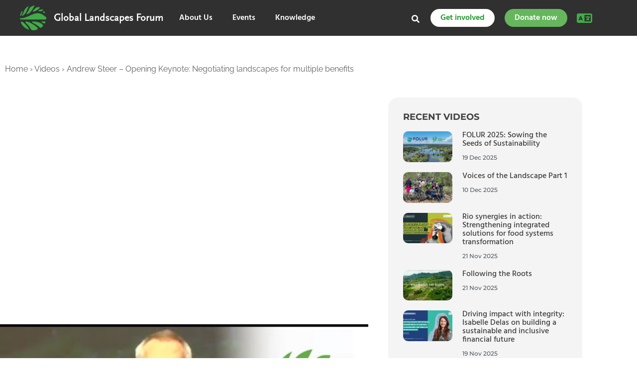

--- FILE ---
content_type: text/html; charset=UTF-8
request_url: https://www.globallandscapesforum.org/video/andrew-steer-opening-keynote-negotiating-landscapes-multiple-benefits/
body_size: 45367
content:
<!DOCTYPE html><html lang="en-US">
<head><meta charset="UTF-8"><script>if(navigator.userAgent.match(/MSIE|Internet Explorer/i)||navigator.userAgent.match(/Trident\/7\..*?rv:11/i)){var href=document.location.href;if(!href.match(/[?&]nowprocket/)){if(href.indexOf("?")==-1){if(href.indexOf("#")==-1){document.location.href=href+"?nowprocket=1"}else{document.location.href=href.replace("#","?nowprocket=1#")}}else{if(href.indexOf("#")==-1){document.location.href=href+"&nowprocket=1"}else{document.location.href=href.replace("#","&nowprocket=1#")}}}}</script><script>(()=>{class RocketLazyLoadScripts{constructor(){this.v="2.0.4",this.userEvents=["keydown","keyup","mousedown","mouseup","mousemove","mouseover","mouseout","touchmove","touchstart","touchend","touchcancel","wheel","click","dblclick","input"],this.attributeEvents=["onblur","onclick","oncontextmenu","ondblclick","onfocus","onmousedown","onmouseenter","onmouseleave","onmousemove","onmouseout","onmouseover","onmouseup","onmousewheel","onscroll","onsubmit"]}async t(){this.i(),this.o(),/iP(ad|hone)/.test(navigator.userAgent)&&this.h(),this.u(),this.l(this),this.m(),this.k(this),this.p(this),this._(),await Promise.all([this.R(),this.L()]),this.lastBreath=Date.now(),this.S(this),this.P(),this.D(),this.O(),this.M(),await this.C(this.delayedScripts.normal),await this.C(this.delayedScripts.defer),await this.C(this.delayedScripts.async),await this.T(),await this.F(),await this.j(),await this.A(),window.dispatchEvent(new Event("rocket-allScriptsLoaded")),this.everythingLoaded=!0,this.lastTouchEnd&&await new Promise(t=>setTimeout(t,500-Date.now()+this.lastTouchEnd)),this.I(),this.H(),this.U(),this.W()}i(){this.CSPIssue=sessionStorage.getItem("rocketCSPIssue"),document.addEventListener("securitypolicyviolation",t=>{this.CSPIssue||"script-src-elem"!==t.violatedDirective||"data"!==t.blockedURI||(this.CSPIssue=!0,sessionStorage.setItem("rocketCSPIssue",!0))},{isRocket:!0})}o(){window.addEventListener("pageshow",t=>{this.persisted=t.persisted,this.realWindowLoadedFired=!0},{isRocket:!0}),window.addEventListener("pagehide",()=>{this.onFirstUserAction=null},{isRocket:!0})}h(){let t;function e(e){t=e}window.addEventListener("touchstart",e,{isRocket:!0}),window.addEventListener("touchend",function i(o){o.changedTouches[0]&&t.changedTouches[0]&&Math.abs(o.changedTouches[0].pageX-t.changedTouches[0].pageX)<10&&Math.abs(o.changedTouches[0].pageY-t.changedTouches[0].pageY)<10&&o.timeStamp-t.timeStamp<200&&(window.removeEventListener("touchstart",e,{isRocket:!0}),window.removeEventListener("touchend",i,{isRocket:!0}),"INPUT"===o.target.tagName&&"text"===o.target.type||(o.target.dispatchEvent(new TouchEvent("touchend",{target:o.target,bubbles:!0})),o.target.dispatchEvent(new MouseEvent("mouseover",{target:o.target,bubbles:!0})),o.target.dispatchEvent(new PointerEvent("click",{target:o.target,bubbles:!0,cancelable:!0,detail:1,clientX:o.changedTouches[0].clientX,clientY:o.changedTouches[0].clientY})),event.preventDefault()))},{isRocket:!0})}q(t){this.userActionTriggered||("mousemove"!==t.type||this.firstMousemoveIgnored?"keyup"===t.type||"mouseover"===t.type||"mouseout"===t.type||(this.userActionTriggered=!0,this.onFirstUserAction&&this.onFirstUserAction()):this.firstMousemoveIgnored=!0),"click"===t.type&&t.preventDefault(),t.stopPropagation(),t.stopImmediatePropagation(),"touchstart"===this.lastEvent&&"touchend"===t.type&&(this.lastTouchEnd=Date.now()),"click"===t.type&&(this.lastTouchEnd=0),this.lastEvent=t.type,t.composedPath&&t.composedPath()[0].getRootNode()instanceof ShadowRoot&&(t.rocketTarget=t.composedPath()[0]),this.savedUserEvents.push(t)}u(){this.savedUserEvents=[],this.userEventHandler=this.q.bind(this),this.userEvents.forEach(t=>window.addEventListener(t,this.userEventHandler,{passive:!1,isRocket:!0})),document.addEventListener("visibilitychange",this.userEventHandler,{isRocket:!0})}U(){this.userEvents.forEach(t=>window.removeEventListener(t,this.userEventHandler,{passive:!1,isRocket:!0})),document.removeEventListener("visibilitychange",this.userEventHandler,{isRocket:!0}),this.savedUserEvents.forEach(t=>{(t.rocketTarget||t.target).dispatchEvent(new window[t.constructor.name](t.type,t))})}m(){const t="return false",e=Array.from(this.attributeEvents,t=>"data-rocket-"+t),i="["+this.attributeEvents.join("],[")+"]",o="[data-rocket-"+this.attributeEvents.join("],[data-rocket-")+"]",s=(e,i,o)=>{o&&o!==t&&(e.setAttribute("data-rocket-"+i,o),e["rocket"+i]=new Function("event",o),e.setAttribute(i,t))};new MutationObserver(t=>{for(const n of t)"attributes"===n.type&&(n.attributeName.startsWith("data-rocket-")||this.everythingLoaded?n.attributeName.startsWith("data-rocket-")&&this.everythingLoaded&&this.N(n.target,n.attributeName.substring(12)):s(n.target,n.attributeName,n.target.getAttribute(n.attributeName))),"childList"===n.type&&n.addedNodes.forEach(t=>{if(t.nodeType===Node.ELEMENT_NODE)if(this.everythingLoaded)for(const i of[t,...t.querySelectorAll(o)])for(const t of i.getAttributeNames())e.includes(t)&&this.N(i,t.substring(12));else for(const e of[t,...t.querySelectorAll(i)])for(const t of e.getAttributeNames())this.attributeEvents.includes(t)&&s(e,t,e.getAttribute(t))})}).observe(document,{subtree:!0,childList:!0,attributeFilter:[...this.attributeEvents,...e]})}I(){this.attributeEvents.forEach(t=>{document.querySelectorAll("[data-rocket-"+t+"]").forEach(e=>{this.N(e,t)})})}N(t,e){const i=t.getAttribute("data-rocket-"+e);i&&(t.setAttribute(e,i),t.removeAttribute("data-rocket-"+e))}k(t){Object.defineProperty(HTMLElement.prototype,"onclick",{get(){return this.rocketonclick||null},set(e){this.rocketonclick=e,this.setAttribute(t.everythingLoaded?"onclick":"data-rocket-onclick","this.rocketonclick(event)")}})}S(t){function e(e,i){let o=e[i];e[i]=null,Object.defineProperty(e,i,{get:()=>o,set(s){t.everythingLoaded?o=s:e["rocket"+i]=o=s}})}e(document,"onreadystatechange"),e(window,"onload"),e(window,"onpageshow");try{Object.defineProperty(document,"readyState",{get:()=>t.rocketReadyState,set(e){t.rocketReadyState=e},configurable:!0}),document.readyState="loading"}catch(t){console.log("WPRocket DJE readyState conflict, bypassing")}}l(t){this.originalAddEventListener=EventTarget.prototype.addEventListener,this.originalRemoveEventListener=EventTarget.prototype.removeEventListener,this.savedEventListeners=[],EventTarget.prototype.addEventListener=function(e,i,o){o&&o.isRocket||!t.B(e,this)&&!t.userEvents.includes(e)||t.B(e,this)&&!t.userActionTriggered||e.startsWith("rocket-")||t.everythingLoaded?t.originalAddEventListener.call(this,e,i,o):(t.savedEventListeners.push({target:this,remove:!1,type:e,func:i,options:o}),"mouseenter"!==e&&"mouseleave"!==e||t.originalAddEventListener.call(this,e,t.savedUserEvents.push,o))},EventTarget.prototype.removeEventListener=function(e,i,o){o&&o.isRocket||!t.B(e,this)&&!t.userEvents.includes(e)||t.B(e,this)&&!t.userActionTriggered||e.startsWith("rocket-")||t.everythingLoaded?t.originalRemoveEventListener.call(this,e,i,o):t.savedEventListeners.push({target:this,remove:!0,type:e,func:i,options:o})}}J(t,e){this.savedEventListeners=this.savedEventListeners.filter(i=>{let o=i.type,s=i.target||window;return e!==o||t!==s||(this.B(o,s)&&(i.type="rocket-"+o),this.$(i),!1)})}H(){EventTarget.prototype.addEventListener=this.originalAddEventListener,EventTarget.prototype.removeEventListener=this.originalRemoveEventListener,this.savedEventListeners.forEach(t=>this.$(t))}$(t){t.remove?this.originalRemoveEventListener.call(t.target,t.type,t.func,t.options):this.originalAddEventListener.call(t.target,t.type,t.func,t.options)}p(t){let e;function i(e){return t.everythingLoaded?e:e.split(" ").map(t=>"load"===t||t.startsWith("load.")?"rocket-jquery-load":t).join(" ")}function o(o){function s(e){const s=o.fn[e];o.fn[e]=o.fn.init.prototype[e]=function(){return this[0]===window&&t.userActionTriggered&&("string"==typeof arguments[0]||arguments[0]instanceof String?arguments[0]=i(arguments[0]):"object"==typeof arguments[0]&&Object.keys(arguments[0]).forEach(t=>{const e=arguments[0][t];delete arguments[0][t],arguments[0][i(t)]=e})),s.apply(this,arguments),this}}if(o&&o.fn&&!t.allJQueries.includes(o)){const e={DOMContentLoaded:[],"rocket-DOMContentLoaded":[]};for(const t in e)document.addEventListener(t,()=>{e[t].forEach(t=>t())},{isRocket:!0});o.fn.ready=o.fn.init.prototype.ready=function(i){function s(){parseInt(o.fn.jquery)>2?setTimeout(()=>i.bind(document)(o)):i.bind(document)(o)}return"function"==typeof i&&(t.realDomReadyFired?!t.userActionTriggered||t.fauxDomReadyFired?s():e["rocket-DOMContentLoaded"].push(s):e.DOMContentLoaded.push(s)),o([])},s("on"),s("one"),s("off"),t.allJQueries.push(o)}e=o}t.allJQueries=[],o(window.jQuery),Object.defineProperty(window,"jQuery",{get:()=>e,set(t){o(t)}})}P(){const t=new Map;document.write=document.writeln=function(e){const i=document.currentScript,o=document.createRange(),s=i.parentElement;let n=t.get(i);void 0===n&&(n=i.nextSibling,t.set(i,n));const c=document.createDocumentFragment();o.setStart(c,0),c.appendChild(o.createContextualFragment(e)),s.insertBefore(c,n)}}async R(){return new Promise(t=>{this.userActionTriggered?t():this.onFirstUserAction=t})}async L(){return new Promise(t=>{document.addEventListener("DOMContentLoaded",()=>{this.realDomReadyFired=!0,t()},{isRocket:!0})})}async j(){return this.realWindowLoadedFired?Promise.resolve():new Promise(t=>{window.addEventListener("load",t,{isRocket:!0})})}M(){this.pendingScripts=[];this.scriptsMutationObserver=new MutationObserver(t=>{for(const e of t)e.addedNodes.forEach(t=>{"SCRIPT"!==t.tagName||t.noModule||t.isWPRocket||this.pendingScripts.push({script:t,promise:new Promise(e=>{const i=()=>{const i=this.pendingScripts.findIndex(e=>e.script===t);i>=0&&this.pendingScripts.splice(i,1),e()};t.addEventListener("load",i,{isRocket:!0}),t.addEventListener("error",i,{isRocket:!0}),setTimeout(i,1e3)})})})}),this.scriptsMutationObserver.observe(document,{childList:!0,subtree:!0})}async F(){await this.X(),this.pendingScripts.length?(await this.pendingScripts[0].promise,await this.F()):this.scriptsMutationObserver.disconnect()}D(){this.delayedScripts={normal:[],async:[],defer:[]},document.querySelectorAll("script[type$=rocketlazyloadscript]").forEach(t=>{t.hasAttribute("data-rocket-src")?t.hasAttribute("async")&&!1!==t.async?this.delayedScripts.async.push(t):t.hasAttribute("defer")&&!1!==t.defer||"module"===t.getAttribute("data-rocket-type")?this.delayedScripts.defer.push(t):this.delayedScripts.normal.push(t):this.delayedScripts.normal.push(t)})}async _(){await this.L();let t=[];document.querySelectorAll("script[type$=rocketlazyloadscript][data-rocket-src]").forEach(e=>{let i=e.getAttribute("data-rocket-src");if(i&&!i.startsWith("data:")){i.startsWith("//")&&(i=location.protocol+i);try{const o=new URL(i).origin;o!==location.origin&&t.push({src:o,crossOrigin:e.crossOrigin||"module"===e.getAttribute("data-rocket-type")})}catch(t){}}}),t=[...new Map(t.map(t=>[JSON.stringify(t),t])).values()],this.Y(t,"preconnect")}async G(t){if(await this.K(),!0!==t.noModule||!("noModule"in HTMLScriptElement.prototype))return new Promise(e=>{let i;function o(){(i||t).setAttribute("data-rocket-status","executed"),e()}try{if(navigator.userAgent.includes("Firefox/")||""===navigator.vendor||this.CSPIssue)i=document.createElement("script"),[...t.attributes].forEach(t=>{let e=t.nodeName;"type"!==e&&("data-rocket-type"===e&&(e="type"),"data-rocket-src"===e&&(e="src"),i.setAttribute(e,t.nodeValue))}),t.text&&(i.text=t.text),t.nonce&&(i.nonce=t.nonce),i.hasAttribute("src")?(i.addEventListener("load",o,{isRocket:!0}),i.addEventListener("error",()=>{i.setAttribute("data-rocket-status","failed-network"),e()},{isRocket:!0}),setTimeout(()=>{i.isConnected||e()},1)):(i.text=t.text,o()),i.isWPRocket=!0,t.parentNode.replaceChild(i,t);else{const i=t.getAttribute("data-rocket-type"),s=t.getAttribute("data-rocket-src");i?(t.type=i,t.removeAttribute("data-rocket-type")):t.removeAttribute("type"),t.addEventListener("load",o,{isRocket:!0}),t.addEventListener("error",i=>{this.CSPIssue&&i.target.src.startsWith("data:")?(console.log("WPRocket: CSP fallback activated"),t.removeAttribute("src"),this.G(t).then(e)):(t.setAttribute("data-rocket-status","failed-network"),e())},{isRocket:!0}),s?(t.fetchPriority="high",t.removeAttribute("data-rocket-src"),t.src=s):t.src="data:text/javascript;base64,"+window.btoa(unescape(encodeURIComponent(t.text)))}}catch(i){t.setAttribute("data-rocket-status","failed-transform"),e()}});t.setAttribute("data-rocket-status","skipped")}async C(t){const e=t.shift();return e?(e.isConnected&&await this.G(e),this.C(t)):Promise.resolve()}O(){this.Y([...this.delayedScripts.normal,...this.delayedScripts.defer,...this.delayedScripts.async],"preload")}Y(t,e){this.trash=this.trash||[];let i=!0;var o=document.createDocumentFragment();t.forEach(t=>{const s=t.getAttribute&&t.getAttribute("data-rocket-src")||t.src;if(s&&!s.startsWith("data:")){const n=document.createElement("link");n.href=s,n.rel=e,"preconnect"!==e&&(n.as="script",n.fetchPriority=i?"high":"low"),t.getAttribute&&"module"===t.getAttribute("data-rocket-type")&&(n.crossOrigin=!0),t.crossOrigin&&(n.crossOrigin=t.crossOrigin),t.integrity&&(n.integrity=t.integrity),t.nonce&&(n.nonce=t.nonce),o.appendChild(n),this.trash.push(n),i=!1}}),document.head.appendChild(o)}W(){this.trash.forEach(t=>t.remove())}async T(){try{document.readyState="interactive"}catch(t){}this.fauxDomReadyFired=!0;try{await this.K(),this.J(document,"readystatechange"),document.dispatchEvent(new Event("rocket-readystatechange")),await this.K(),document.rocketonreadystatechange&&document.rocketonreadystatechange(),await this.K(),this.J(document,"DOMContentLoaded"),document.dispatchEvent(new Event("rocket-DOMContentLoaded")),await this.K(),this.J(window,"DOMContentLoaded"),window.dispatchEvent(new Event("rocket-DOMContentLoaded"))}catch(t){console.error(t)}}async A(){try{document.readyState="complete"}catch(t){}try{await this.K(),this.J(document,"readystatechange"),document.dispatchEvent(new Event("rocket-readystatechange")),await this.K(),document.rocketonreadystatechange&&document.rocketonreadystatechange(),await this.K(),this.J(window,"load"),window.dispatchEvent(new Event("rocket-load")),await this.K(),window.rocketonload&&window.rocketonload(),await this.K(),this.allJQueries.forEach(t=>t(window).trigger("rocket-jquery-load")),await this.K(),this.J(window,"pageshow");const t=new Event("rocket-pageshow");t.persisted=this.persisted,window.dispatchEvent(t),await this.K(),window.rocketonpageshow&&window.rocketonpageshow({persisted:this.persisted})}catch(t){console.error(t)}}async K(){Date.now()-this.lastBreath>45&&(await this.X(),this.lastBreath=Date.now())}async X(){return document.hidden?new Promise(t=>setTimeout(t)):new Promise(t=>requestAnimationFrame(t))}B(t,e){return e===document&&"readystatechange"===t||(e===document&&"DOMContentLoaded"===t||(e===window&&"DOMContentLoaded"===t||(e===window&&"load"===t||e===window&&"pageshow"===t)))}static run(){(new RocketLazyLoadScripts).t()}}RocketLazyLoadScripts.run()})();</script>
	
	<meta name="viewport" content="width=device-width, initial-scale=1">
	<link rel="profile" href="http://gmpg.org/xfn/11">
			
	<meta name='robots' content='index, follow, max-image-preview:large, max-snippet:-1, max-video-preview:-1' />
<link rel="alternate" hreflang="en" href="https://www.globallandscapesforum.org/video/andrew-steer-opening-keynote-negotiating-landscapes-multiple-benefits/" />
<link rel="alternate" hreflang="x-default" href="https://www.globallandscapesforum.org/video/andrew-steer-opening-keynote-negotiating-landscapes-multiple-benefits/" />

	<!-- This site is optimized with the Yoast SEO plugin v26.8 - https://yoast.com/product/yoast-seo-wordpress/ -->
	<title>Video: Andrew Steer – Opening Keynote: Negotiating landscapes for multiple benefits - Global Landscapes Forum</title>
<link data-rocket-preload as="style" href="https://fonts.googleapis.com/css?family=Hind%3A300%2C400%2C500%2C600%2C700&#038;display=swap" rel="preload">
<link href="https://fonts.googleapis.com/css?family=Hind%3A300%2C400%2C500%2C600%2C700&#038;display=swap" media="print" onload="this.media=&#039;all&#039;" rel="stylesheet">
<noscript data-wpr-hosted-gf-parameters=""><link rel="stylesheet" href="https://fonts.googleapis.com/css?family=Hind%3A300%2C400%2C500%2C600%2C700&#038;display=swap"></noscript>
	<meta name="description" content="President of the World Resources Institute, Andrew Steer, speaks at the high-level opening plenary session from the first day of the Global Landscapes" />
	<link rel="canonical" href="https://www.globallandscapesforum.org/video/andrew-steer-opening-keynote-negotiating-landscapes-multiple-benefits/" />
	<meta property="og:locale" content="en_US" />
	<meta property="og:type" content="article" />
	<meta property="og:title" content="Video: Andrew Steer – Opening Keynote: Negotiating landscapes for multiple benefits - Global Landscapes Forum" />
	<meta property="og:description" content="President of the World Resources Institute, Andrew Steer, speaks at the high-level opening plenary session from the first day of the Global Landscapes Forum 2014, in Lima, Peru, during COP20. The session explores how integrated approaches support the achievement of multiple benefits in the landscape, by addressing the following points: Which processes and principles can [&hellip;]" />
	<meta property="og:url" content="https://www.globallandscapesforum.org/video/andrew-steer-opening-keynote-negotiating-landscapes-multiple-benefits/" />
	<meta property="og:site_name" content="Global Landscapes Forum" />
	<meta property="article:publisher" content="https://www.facebook.com/GlobalLandscapesForum/" />
	<meta property="article:modified_time" content="2017-12-01T02:50:46+00:00" />
	<meta property="og:image" content="https://i1.wp.com/www.globallandscapesforum.org/wp-content/uploads/2017/10/y_andrew.jpg?fit=250%2C154&ssl=1" />
	<meta property="og:image:width" content="250" />
	<meta property="og:image:height" content="154" />
	<meta property="og:image:type" content="image/jpeg" />
	<meta name="twitter:card" content="summary_large_image" />
	<meta name="twitter:site" content="@globallf" />
	<meta name="twitter:label1" content="Est. reading time" />
	<meta name="twitter:data1" content="4 minutes" />
	<meta name="twitter:label2" content="Written by" />
	<meta name="twitter:data2" content="Global Landscapes Forum WT" />
	<!-- / Yoast SEO plugin. -->


<link rel='dns-prefetch' href='//cdnjs.cloudflare.com' />
<link rel='dns-prefetch' href='//secure.gravatar.com' />
<link rel='dns-prefetch' href='//stats.wp.com' />
<link rel='dns-prefetch' href='//mainglf.b-cdn.net' />
<link rel='dns-prefetch' href='//v0.wordpress.com' />
<link href='https://fonts.gstatic.com' crossorigin rel='preconnect' />
<link href='https://mainglf.b-cdn.net' rel='preconnect' />
<link rel='preconnect' href='//c0.wp.com' />
<link rel='preconnect' href='//i0.wp.com' />
<link rel="alternate" type="application/rss+xml" title="Global Landscapes Forum &raquo; Feed" href="https://www.globallandscapesforum.org/feed/" />
<link rel="alternate" type="application/rss+xml" title="Global Landscapes Forum &raquo; Comments Feed" href="https://www.globallandscapesforum.org/comments/feed/" />
<link rel="alternate" title="oEmbed (JSON)" type="application/json+oembed" href="https://www.globallandscapesforum.org/wp-json/oembed/1.0/embed?url=https%3A%2F%2Fwww.globallandscapesforum.org%2Fvideo%2Fandrew-steer-opening-keynote-negotiating-landscapes-multiple-benefits%2F" />
<link rel="alternate" title="oEmbed (XML)" type="text/xml+oembed" href="https://www.globallandscapesforum.org/wp-json/oembed/1.0/embed?url=https%3A%2F%2Fwww.globallandscapesforum.org%2Fvideo%2Fandrew-steer-opening-keynote-negotiating-landscapes-multiple-benefits%2F&#038;format=xml" />
<style id='wp-img-auto-sizes-contain-inline-css' type='text/css'>
img:is([sizes=auto i],[sizes^="auto," i]){contain-intrinsic-size:3000px 1500px}
/*# sourceURL=wp-img-auto-sizes-contain-inline-css */
</style>
<style id='wp-emoji-styles-inline-css' type='text/css'>

	img.wp-smiley, img.emoji {
		display: inline !important;
		border: none !important;
		box-shadow: none !important;
		height: 1em !important;
		width: 1em !important;
		margin: 0 0.07em !important;
		vertical-align: -0.1em !important;
		background: none !important;
		padding: 0 !important;
	}
/*# sourceURL=wp-emoji-styles-inline-css */
</style>
<link data-minify="1" rel='stylesheet' id='wp-block-library-css' href='https://mainglf.b-cdn.net/wp-content/cache/min/1/c/6.9/wp-includes/css/dist/block-library/style.min.css?ver=1768940552' type='text/css' media='all' />
<style id='classic-theme-styles-inline-css' type='text/css'>
/*! This file is auto-generated */
.wp-block-button__link{color:#fff;background-color:#32373c;border-radius:9999px;box-shadow:none;text-decoration:none;padding:calc(.667em + 2px) calc(1.333em + 2px);font-size:1.125em}.wp-block-file__button{background:#32373c;color:#fff;text-decoration:none}
/*# sourceURL=/wp-includes/css/classic-themes.min.css */
</style>
<style id='co-authors-plus-coauthors-style-inline-css' type='text/css'>
.wp-block-co-authors-plus-coauthors.is-layout-flow [class*=wp-block-co-authors-plus]{display:inline}

/*# sourceURL=https://www.globallandscapesforum.org/wp-content/plugins/co-authors-plus/build/blocks/block-coauthors/style-index.css */
</style>
<style id='co-authors-plus-avatar-style-inline-css' type='text/css'>
.wp-block-co-authors-plus-avatar :where(img){height:auto;max-width:100%;vertical-align:bottom}.wp-block-co-authors-plus-coauthors.is-layout-flow .wp-block-co-authors-plus-avatar :where(img){vertical-align:middle}.wp-block-co-authors-plus-avatar:is(.alignleft,.alignright){display:table}.wp-block-co-authors-plus-avatar.aligncenter{display:table;margin-inline:auto}

/*# sourceURL=https://www.globallandscapesforum.org/wp-content/plugins/co-authors-plus/build/blocks/block-coauthor-avatar/style-index.css */
</style>
<style id='co-authors-plus-image-style-inline-css' type='text/css'>
.wp-block-co-authors-plus-image{margin-bottom:0}.wp-block-co-authors-plus-image :where(img){height:auto;max-width:100%;vertical-align:bottom}.wp-block-co-authors-plus-coauthors.is-layout-flow .wp-block-co-authors-plus-image :where(img){vertical-align:middle}.wp-block-co-authors-plus-image:is(.alignfull,.alignwide) :where(img){width:100%}.wp-block-co-authors-plus-image:is(.alignleft,.alignright){display:table}.wp-block-co-authors-plus-image.aligncenter{display:table;margin-inline:auto}

/*# sourceURL=https://www.globallandscapesforum.org/wp-content/plugins/co-authors-plus/build/blocks/block-coauthor-image/style-index.css */
</style>
<link data-minify="1" rel='stylesheet' id='mediaelement-css' href='https://mainglf.b-cdn.net/wp-content/cache/min/1/c/6.9/wp-includes/js/mediaelement/mediaelementplayer-legacy.min.css?ver=1768940553' type='text/css' media='all' />
<link data-minify="1" rel='stylesheet' id='wp-mediaelement-css' href='https://mainglf.b-cdn.net/wp-content/cache/min/1/c/6.9/wp-includes/js/mediaelement/wp-mediaelement.min.css?ver=1768940553' type='text/css' media='all' />
<style id='jetpack-sharing-buttons-style-inline-css' type='text/css'>
.jetpack-sharing-buttons__services-list{display:flex;flex-direction:row;flex-wrap:wrap;gap:0;list-style-type:none;margin:5px;padding:0}.jetpack-sharing-buttons__services-list.has-small-icon-size{font-size:12px}.jetpack-sharing-buttons__services-list.has-normal-icon-size{font-size:16px}.jetpack-sharing-buttons__services-list.has-large-icon-size{font-size:24px}.jetpack-sharing-buttons__services-list.has-huge-icon-size{font-size:36px}@media print{.jetpack-sharing-buttons__services-list{display:none!important}}.editor-styles-wrapper .wp-block-jetpack-sharing-buttons{gap:0;padding-inline-start:0}ul.jetpack-sharing-buttons__services-list.has-background{padding:1.25em 2.375em}
/*# sourceURL=https://www.globallandscapesforum.org/wp-content/plugins/jetpack/_inc/blocks/sharing-buttons/view.css */
</style>
<style id='global-styles-inline-css' type='text/css'>
:root{--wp--preset--aspect-ratio--square: 1;--wp--preset--aspect-ratio--4-3: 4/3;--wp--preset--aspect-ratio--3-4: 3/4;--wp--preset--aspect-ratio--3-2: 3/2;--wp--preset--aspect-ratio--2-3: 2/3;--wp--preset--aspect-ratio--16-9: 16/9;--wp--preset--aspect-ratio--9-16: 9/16;--wp--preset--color--black: #000000;--wp--preset--color--cyan-bluish-gray: #abb8c3;--wp--preset--color--white: #ffffff;--wp--preset--color--pale-pink: #f78da7;--wp--preset--color--vivid-red: #cf2e2e;--wp--preset--color--luminous-vivid-orange: #ff6900;--wp--preset--color--luminous-vivid-amber: #fcb900;--wp--preset--color--light-green-cyan: #7bdcb5;--wp--preset--color--vivid-green-cyan: #00d084;--wp--preset--color--pale-cyan-blue: #8ed1fc;--wp--preset--color--vivid-cyan-blue: #0693e3;--wp--preset--color--vivid-purple: #9b51e0;--wp--preset--gradient--vivid-cyan-blue-to-vivid-purple: linear-gradient(135deg,rgb(6,147,227) 0%,rgb(155,81,224) 100%);--wp--preset--gradient--light-green-cyan-to-vivid-green-cyan: linear-gradient(135deg,rgb(122,220,180) 0%,rgb(0,208,130) 100%);--wp--preset--gradient--luminous-vivid-amber-to-luminous-vivid-orange: linear-gradient(135deg,rgb(252,185,0) 0%,rgb(255,105,0) 100%);--wp--preset--gradient--luminous-vivid-orange-to-vivid-red: linear-gradient(135deg,rgb(255,105,0) 0%,rgb(207,46,46) 100%);--wp--preset--gradient--very-light-gray-to-cyan-bluish-gray: linear-gradient(135deg,rgb(238,238,238) 0%,rgb(169,184,195) 100%);--wp--preset--gradient--cool-to-warm-spectrum: linear-gradient(135deg,rgb(74,234,220) 0%,rgb(151,120,209) 20%,rgb(207,42,186) 40%,rgb(238,44,130) 60%,rgb(251,105,98) 80%,rgb(254,248,76) 100%);--wp--preset--gradient--blush-light-purple: linear-gradient(135deg,rgb(255,206,236) 0%,rgb(152,150,240) 100%);--wp--preset--gradient--blush-bordeaux: linear-gradient(135deg,rgb(254,205,165) 0%,rgb(254,45,45) 50%,rgb(107,0,62) 100%);--wp--preset--gradient--luminous-dusk: linear-gradient(135deg,rgb(255,203,112) 0%,rgb(199,81,192) 50%,rgb(65,88,208) 100%);--wp--preset--gradient--pale-ocean: linear-gradient(135deg,rgb(255,245,203) 0%,rgb(182,227,212) 50%,rgb(51,167,181) 100%);--wp--preset--gradient--electric-grass: linear-gradient(135deg,rgb(202,248,128) 0%,rgb(113,206,126) 100%);--wp--preset--gradient--midnight: linear-gradient(135deg,rgb(2,3,129) 0%,rgb(40,116,252) 100%);--wp--preset--font-size--small: 13px;--wp--preset--font-size--medium: 20px;--wp--preset--font-size--large: 36px;--wp--preset--font-size--x-large: 42px;--wp--preset--spacing--20: 0.44rem;--wp--preset--spacing--30: 0.67rem;--wp--preset--spacing--40: 1rem;--wp--preset--spacing--50: 1.5rem;--wp--preset--spacing--60: 2.25rem;--wp--preset--spacing--70: 3.38rem;--wp--preset--spacing--80: 5.06rem;--wp--preset--shadow--natural: 6px 6px 9px rgba(0, 0, 0, 0.2);--wp--preset--shadow--deep: 12px 12px 50px rgba(0, 0, 0, 0.4);--wp--preset--shadow--sharp: 6px 6px 0px rgba(0, 0, 0, 0.2);--wp--preset--shadow--outlined: 6px 6px 0px -3px rgb(255, 255, 255), 6px 6px rgb(0, 0, 0);--wp--preset--shadow--crisp: 6px 6px 0px rgb(0, 0, 0);}:where(.is-layout-flex){gap: 0.5em;}:where(.is-layout-grid){gap: 0.5em;}body .is-layout-flex{display: flex;}.is-layout-flex{flex-wrap: wrap;align-items: center;}.is-layout-flex > :is(*, div){margin: 0;}body .is-layout-grid{display: grid;}.is-layout-grid > :is(*, div){margin: 0;}:where(.wp-block-columns.is-layout-flex){gap: 2em;}:where(.wp-block-columns.is-layout-grid){gap: 2em;}:where(.wp-block-post-template.is-layout-flex){gap: 1.25em;}:where(.wp-block-post-template.is-layout-grid){gap: 1.25em;}.has-black-color{color: var(--wp--preset--color--black) !important;}.has-cyan-bluish-gray-color{color: var(--wp--preset--color--cyan-bluish-gray) !important;}.has-white-color{color: var(--wp--preset--color--white) !important;}.has-pale-pink-color{color: var(--wp--preset--color--pale-pink) !important;}.has-vivid-red-color{color: var(--wp--preset--color--vivid-red) !important;}.has-luminous-vivid-orange-color{color: var(--wp--preset--color--luminous-vivid-orange) !important;}.has-luminous-vivid-amber-color{color: var(--wp--preset--color--luminous-vivid-amber) !important;}.has-light-green-cyan-color{color: var(--wp--preset--color--light-green-cyan) !important;}.has-vivid-green-cyan-color{color: var(--wp--preset--color--vivid-green-cyan) !important;}.has-pale-cyan-blue-color{color: var(--wp--preset--color--pale-cyan-blue) !important;}.has-vivid-cyan-blue-color{color: var(--wp--preset--color--vivid-cyan-blue) !important;}.has-vivid-purple-color{color: var(--wp--preset--color--vivid-purple) !important;}.has-black-background-color{background-color: var(--wp--preset--color--black) !important;}.has-cyan-bluish-gray-background-color{background-color: var(--wp--preset--color--cyan-bluish-gray) !important;}.has-white-background-color{background-color: var(--wp--preset--color--white) !important;}.has-pale-pink-background-color{background-color: var(--wp--preset--color--pale-pink) !important;}.has-vivid-red-background-color{background-color: var(--wp--preset--color--vivid-red) !important;}.has-luminous-vivid-orange-background-color{background-color: var(--wp--preset--color--luminous-vivid-orange) !important;}.has-luminous-vivid-amber-background-color{background-color: var(--wp--preset--color--luminous-vivid-amber) !important;}.has-light-green-cyan-background-color{background-color: var(--wp--preset--color--light-green-cyan) !important;}.has-vivid-green-cyan-background-color{background-color: var(--wp--preset--color--vivid-green-cyan) !important;}.has-pale-cyan-blue-background-color{background-color: var(--wp--preset--color--pale-cyan-blue) !important;}.has-vivid-cyan-blue-background-color{background-color: var(--wp--preset--color--vivid-cyan-blue) !important;}.has-vivid-purple-background-color{background-color: var(--wp--preset--color--vivid-purple) !important;}.has-black-border-color{border-color: var(--wp--preset--color--black) !important;}.has-cyan-bluish-gray-border-color{border-color: var(--wp--preset--color--cyan-bluish-gray) !important;}.has-white-border-color{border-color: var(--wp--preset--color--white) !important;}.has-pale-pink-border-color{border-color: var(--wp--preset--color--pale-pink) !important;}.has-vivid-red-border-color{border-color: var(--wp--preset--color--vivid-red) !important;}.has-luminous-vivid-orange-border-color{border-color: var(--wp--preset--color--luminous-vivid-orange) !important;}.has-luminous-vivid-amber-border-color{border-color: var(--wp--preset--color--luminous-vivid-amber) !important;}.has-light-green-cyan-border-color{border-color: var(--wp--preset--color--light-green-cyan) !important;}.has-vivid-green-cyan-border-color{border-color: var(--wp--preset--color--vivid-green-cyan) !important;}.has-pale-cyan-blue-border-color{border-color: var(--wp--preset--color--pale-cyan-blue) !important;}.has-vivid-cyan-blue-border-color{border-color: var(--wp--preset--color--vivid-cyan-blue) !important;}.has-vivid-purple-border-color{border-color: var(--wp--preset--color--vivid-purple) !important;}.has-vivid-cyan-blue-to-vivid-purple-gradient-background{background: var(--wp--preset--gradient--vivid-cyan-blue-to-vivid-purple) !important;}.has-light-green-cyan-to-vivid-green-cyan-gradient-background{background: var(--wp--preset--gradient--light-green-cyan-to-vivid-green-cyan) !important;}.has-luminous-vivid-amber-to-luminous-vivid-orange-gradient-background{background: var(--wp--preset--gradient--luminous-vivid-amber-to-luminous-vivid-orange) !important;}.has-luminous-vivid-orange-to-vivid-red-gradient-background{background: var(--wp--preset--gradient--luminous-vivid-orange-to-vivid-red) !important;}.has-very-light-gray-to-cyan-bluish-gray-gradient-background{background: var(--wp--preset--gradient--very-light-gray-to-cyan-bluish-gray) !important;}.has-cool-to-warm-spectrum-gradient-background{background: var(--wp--preset--gradient--cool-to-warm-spectrum) !important;}.has-blush-light-purple-gradient-background{background: var(--wp--preset--gradient--blush-light-purple) !important;}.has-blush-bordeaux-gradient-background{background: var(--wp--preset--gradient--blush-bordeaux) !important;}.has-luminous-dusk-gradient-background{background: var(--wp--preset--gradient--luminous-dusk) !important;}.has-pale-ocean-gradient-background{background: var(--wp--preset--gradient--pale-ocean) !important;}.has-electric-grass-gradient-background{background: var(--wp--preset--gradient--electric-grass) !important;}.has-midnight-gradient-background{background: var(--wp--preset--gradient--midnight) !important;}.has-small-font-size{font-size: var(--wp--preset--font-size--small) !important;}.has-medium-font-size{font-size: var(--wp--preset--font-size--medium) !important;}.has-large-font-size{font-size: var(--wp--preset--font-size--large) !important;}.has-x-large-font-size{font-size: var(--wp--preset--font-size--x-large) !important;}
:where(.wp-block-post-template.is-layout-flex){gap: 1.25em;}:where(.wp-block-post-template.is-layout-grid){gap: 1.25em;}
:where(.wp-block-term-template.is-layout-flex){gap: 1.25em;}:where(.wp-block-term-template.is-layout-grid){gap: 1.25em;}
:where(.wp-block-columns.is-layout-flex){gap: 2em;}:where(.wp-block-columns.is-layout-grid){gap: 2em;}
:root :where(.wp-block-pullquote){font-size: 1.5em;line-height: 1.6;}
/*# sourceURL=global-styles-inline-css */
</style>
<link rel='stylesheet' id='wpml-legacy-horizontal-list-0-css' href='https://mainglf.b-cdn.net/wp-content/plugins/sitepress-multilingual-cms/templates/language-switchers/legacy-list-horizontal/style.min.css?ver=1' type='text/css' media='all' />
<link rel='stylesheet' id='wpml-legacy-post-translations-0-css' href='https://mainglf.b-cdn.net/wp-content/plugins/sitepress-multilingual-cms/templates/language-switchers/legacy-post-translations/style.min.css?ver=1' type='text/css' media='all' />
<link data-minify="1" rel='stylesheet' id='glf-style-css' href='https://mainglf.b-cdn.net/wp-content/cache/min/1/wp-content/themes/glf/style.css?ver=1768940553' type='text/css' media='all' />
<link rel='stylesheet' id='glf-bundle-style-css' href='https://mainglf.b-cdn.net/wp-content/themes/glf/templates/css/glf-bundle.min.css?ver=1.0.0' type='text/css' media='all' />
<link data-minify="1" rel='stylesheet' id='app-css' href='https://mainglf.b-cdn.net/wp-content/cache/min/1/wp-content/themes/glf/templates/css/app.css?ver=1768940553' type='text/css' media='all' />
<link data-minify="1" rel='stylesheet' id='added-css' href='https://mainglf.b-cdn.net/wp-content/cache/min/1/wp-content/themes/glf/templates/css/added.css?ver=1768940553' type='text/css' media='all' />
<link data-minify="1" rel='stylesheet' id='responsive-css' href='https://mainglf.b-cdn.net/wp-content/cache/min/1/wp-content/themes/glf/templates/css/responsive.css?ver=1768940553' type='text/css' media='all' />
<link data-minify="1" rel='stylesheet' id='fluid-css' href='https://mainglf.b-cdn.net/wp-content/cache/min/1/wp-content/themes/glf/templates/css/fluid.css?ver=1768940553' type='text/css' media='all' />
<link data-minify="1" rel='stylesheet' id='owl-carousel-css' href='https://mainglf.b-cdn.net/wp-content/cache/min/1/ajax/libs/OwlCarousel2/2.2.1/assets/owl.carousel.min.css?ver=1768940553' type='text/css' media='all' />
<link data-minify="1" rel='stylesheet' id='owl-carousel-theme-css' href='https://mainglf.b-cdn.net/wp-content/cache/min/1/ajax/libs/OwlCarousel2/2.2.1/assets/owl.theme.default.min.css?ver=1768940553' type='text/css' media='all' />
<link data-minify="1" rel='stylesheet' id='glf-screen-css' href='https://mainglf.b-cdn.net/wp-content/cache/min/1/wp-content/themes/glf/css/glf-screen.css?ver=1768940553' type='text/css' media='all' />
<link rel='stylesheet' id='elementor-frontend-css' href='https://mainglf.b-cdn.net/wp-content/plugins/elementor/assets/css/frontend.min.css?ver=3.34.2' type='text/css' media='all' />
<link rel='stylesheet' id='widget-breadcrumbs-css' href='https://mainglf.b-cdn.net/wp-content/plugins/elementor-pro/assets/css/widget-breadcrumbs.min.css?ver=3.34.1' type='text/css' media='all' />
<link rel='stylesheet' id='widget-heading-css' href='https://mainglf.b-cdn.net/wp-content/plugins/elementor/assets/css/widget-heading.min.css?ver=3.34.2' type='text/css' media='all' />
<link rel='stylesheet' id='widget-loop-common-css' href='https://mainglf.b-cdn.net/wp-content/plugins/elementor-pro/assets/css/widget-loop-common.min.css?ver=3.34.1' type='text/css' media='all' />
<link rel='stylesheet' id='widget-loop-grid-css' href='https://mainglf.b-cdn.net/wp-content/plugins/elementor-pro/assets/css/widget-loop-grid.min.css?ver=3.34.1' type='text/css' media='all' />
<link rel='stylesheet' id='widget-icon-list-css' href='https://mainglf.b-cdn.net/wp-content/plugins/elementor/assets/css/widget-icon-list.min.css?ver=3.34.2' type='text/css' media='all' />
<link data-minify="1" rel='stylesheet' id='elementor-icons-css' href='https://mainglf.b-cdn.net/wp-content/cache/min/1/wp-content/plugins/elementor/assets/lib/eicons/css/elementor-icons.min.css?ver=1768940553' type='text/css' media='all' />
<link rel='stylesheet' id='elementor-post-35684-css' href='https://mainglf.b-cdn.net/wp-content/uploads/elementor/css/post-35684.css?ver=1768940554' type='text/css' media='all' />
<link data-minify="1" rel='stylesheet' id='font-awesome-5-all-css' href='https://mainglf.b-cdn.net/wp-content/cache/min/1/wp-content/plugins/elementor/assets/lib/font-awesome/css/all.min.css?ver=1768940553' type='text/css' media='all' />
<link rel='stylesheet' id='font-awesome-4-shim-css' href='https://mainglf.b-cdn.net/wp-content/plugins/elementor/assets/lib/font-awesome/css/v4-shims.min.css?ver=3.34.2' type='text/css' media='all' />
<link rel='stylesheet' id='elementor-post-54187-css' href='https://mainglf.b-cdn.net/wp-content/uploads/elementor/css/post-54187.css?ver=1768940553' type='text/css' media='all' />
<link data-minify="1" rel='stylesheet' id='header-revamp-css' href='https://mainglf.b-cdn.net/wp-content/cache/min/1/wp-content/themes/glf/revamp/assets/css/header-revamp.css?ver=1768940553' type='text/css' media='all' />
<link rel='stylesheet' id='eael-general-css' href='https://mainglf.b-cdn.net/wp-content/plugins/essential-addons-for-elementor-lite/assets/front-end/css/view/general.min.css?ver=6.5.8' type='text/css' media='all' />
<style id='rocket-lazyload-inline-css' type='text/css'>
.rll-youtube-player{position:relative;padding-bottom:56.23%;height:0;overflow:hidden;max-width:100%;}.rll-youtube-player:focus-within{outline: 2px solid currentColor;outline-offset: 5px;}.rll-youtube-player iframe{position:absolute;top:0;left:0;width:100%;height:100%;z-index:100;background:0 0}.rll-youtube-player img{bottom:0;display:block;left:0;margin:auto;max-width:100%;width:100%;position:absolute;right:0;top:0;border:none;height:auto;-webkit-transition:.4s all;-moz-transition:.4s all;transition:.4s all}.rll-youtube-player img:hover{-webkit-filter:brightness(75%)}.rll-youtube-player .play{height:100%;width:100%;left:0;top:0;position:absolute;background:url(https://mainglf.b-cdn.net/wp-content/plugins/wp-rocket/assets/img/youtube.png) no-repeat center;background-color: transparent !important;cursor:pointer;border:none;}
/*# sourceURL=rocket-lazyload-inline-css */
</style>
<link data-minify="1" rel='stylesheet' id='elementor-gf-local-hind-css' href='https://mainglf.b-cdn.net/wp-content/cache/min/1/wp-content/uploads/elementor/google-fonts/css/hind.css?ver=1768940553' type='text/css' media='all' />
<link data-minify="1" rel='stylesheet' id='elementor-gf-local-montserrat-css' href='https://mainglf.b-cdn.net/wp-content/cache/min/1/wp-content/uploads/elementor/google-fonts/css/montserrat.css?ver=1768940553' type='text/css' media='all' />
<link data-minify="1" rel='stylesheet' id='elementor-gf-local-raleway-css' href='https://mainglf.b-cdn.net/wp-content/cache/min/1/wp-content/uploads/elementor/google-fonts/css/raleway.css?ver=1768940553' type='text/css' media='all' />
<script type="rocketlazyloadscript" data-rocket-type="text/javascript" data-rocket-src="https://c0.wp.com/c/6.9/wp-includes/js/jquery/jquery.min.js" id="jquery-core-js"></script>
<script type="rocketlazyloadscript" data-minify="1" data-rocket-type="text/javascript" data-rocket-src="https://mainglf.b-cdn.net/wp-content/cache/min/1/c/6.9/wp-includes/js/jquery/jquery-migrate.min.js?ver=1767842455" id="jquery-migrate-js" data-rocket-defer defer></script>
<script type="rocketlazyloadscript" data-rocket-type="text/javascript" data-rocket-src="https://mainglf.b-cdn.net/wp-content/plugins/elementor/assets/lib/font-awesome/js/v4-shims.min.js?ver=3.34.2" id="font-awesome-4-shim-js" data-rocket-defer defer></script>
<script type="rocketlazyloadscript" data-minify="1" data-rocket-type="text/javascript" data-rocket-src="https://mainglf.b-cdn.net/wp-content/cache/min/1/wp-content/themes/glf/revamp/assets/js/header-revamp.js?ver=1767842455" id="header-revamp-js" data-rocket-defer defer></script>
<link rel="https://api.w.org/" href="https://www.globallandscapesforum.org/wp-json/" /><link rel="EditURI" type="application/rsd+xml" title="RSD" href="https://www.globallandscapesforum.org/xmlrpc.php?rsd" />

<meta name="generator" content="WPML ver:4.8.6 stt:1,4,3,66,2;" />
<script type="rocketlazyloadscript" data-rocket-type="text/javascript">
(function(url){
	if(/(?:Chrome\/26\.0\.1410\.63 Safari\/537\.31|WordfenceTestMonBot)/.test(navigator.userAgent)){ return; }
	var addEvent = function(evt, handler) {
		if (window.addEventListener) {
			document.addEventListener(evt, handler, false);
		} else if (window.attachEvent) {
			document.attachEvent('on' + evt, handler);
		}
	};
	var removeEvent = function(evt, handler) {
		if (window.removeEventListener) {
			document.removeEventListener(evt, handler, false);
		} else if (window.detachEvent) {
			document.detachEvent('on' + evt, handler);
		}
	};
	var evts = 'contextmenu dblclick drag dragend dragenter dragleave dragover dragstart drop keydown keypress keyup mousedown mousemove mouseout mouseover mouseup mousewheel scroll'.split(' ');
	var logHuman = function() {
		if (window.wfLogHumanRan) { return; }
		window.wfLogHumanRan = true;
		var wfscr = document.createElement('script');
		wfscr.type = 'text/javascript';
		wfscr.async = true;
		wfscr.src = url + '&r=' + Math.random();
		(document.getElementsByTagName('head')[0]||document.getElementsByTagName('body')[0]).appendChild(wfscr);
		for (var i = 0; i < evts.length; i++) {
			removeEvent(evts[i], logHuman);
		}
	};
	for (var i = 0; i < evts.length; i++) {
		addEvent(evts[i], logHuman);
	}
})('//www.globallandscapesforum.org/?wordfence_lh=1&hid=C7C1C9C2F1F1475789CBE4BA6B6E3347');
</script>	<style>img#wpstats{display:none}</style>
		<meta name="generator" content="Elementor 3.34.2; features: additional_custom_breakpoints; settings: css_print_method-external, google_font-enabled, font_display-swap">
<meta property="fb:app_id" content="107516073276826" /><style type="text/css">.recentcomments a{display:inline !important;padding:0 !important;margin:0 !important;}</style>

<script type="application/ld+json" class="saswp-schema-markup-output">
[{"@context":"https:\/\/schema.org\/","@graph":[{"@context":"https:\/\/schema.org\/","@type":"SiteNavigationElement","@id":"https:\/\/www.globallandscapesforum.org\/#academy","name":"Academy","url":"https:\/\/academy.globallandscapesforum.org\/"},{"@context":"https:\/\/schema.org\/","@type":"SiteNavigationElement","@id":"https:\/\/www.globallandscapesforum.org\/#browse-courses","name":"Browse Courses","url":"https:\/\/academy.globallandscapesforum.org\/courses-list\/"},{"@context":"https:\/\/schema.org\/","@type":"SiteNavigationElement","@id":"https:\/\/www.globallandscapesforum.org\/#digital-campus","name":"Digital Campus","url":"https:\/\/campus.globallandscapesforum.org\/"},{"@context":"https:\/\/schema.org\/","@type":"SiteNavigationElement","@id":"https:\/\/www.globallandscapesforum.org\/#restoration-education","name":"Restoration Education","url":"https:\/\/academy.globallandscapesforum.org\/restoration-education\/"},{"@context":"https:\/\/schema.org\/","@type":"SiteNavigationElement","@id":"https:\/\/www.globallandscapesforum.org\/#about-the-glf","name":"About the GLF","url":"https:\/\/www.globallandscapesforum.org\/about-us\/"},{"@context":"https:\/\/schema.org\/","@type":"SiteNavigationElement","@id":"https:\/\/www.globallandscapesforum.org\/#the-glf","name":"The GLF","url":"https:\/\/www.globallandscapesforum.org\/about-us\/"},{"@context":"https:\/\/schema.org\/","@type":"SiteNavigationElement","@id":"https:\/\/www.globallandscapesforum.org\/#the-landscape-approach","name":"The Landscape Approach","url":"https:\/\/www.globallandscapesforum.org\/about\/what-is-the-landscape-approach\/"},{"@context":"https:\/\/schema.org\/","@type":"SiteNavigationElement","@id":"https:\/\/www.globallandscapesforum.org\/#youth-in-landscapes","name":"Youth in Landscapes","url":"https:\/\/youth.globallandscapesforum.org\/"},{"@context":"https:\/\/schema.org\/","@type":"SiteNavigationElement","@id":"https:\/\/www.globallandscapesforum.org\/#restoration-stewards","name":"Restoration Stewards","url":"https:\/\/stewards.globallandscapesforum.org\/"},{"@context":"https:\/\/schema.org\/","@type":"SiteNavigationElement","@id":"https:\/\/www.globallandscapesforum.org\/#glfx-community-ied-chapters","name":"GLFx Community-Ied Chapters","url":"https:\/\/www.globallandscapesforum.org\/glfx-showcase\/"},{"@context":"https:\/\/schema.org\/","@type":"SiteNavigationElement","@id":"https:\/\/www.globallandscapesforum.org\/#sustainable-finance","name":"Sustainable Finance","url":"https:\/\/www.globallandscapesforum.org\/sustainable-finance\/"},{"@context":"https:\/\/schema.org\/","@type":"SiteNavigationElement","@id":"https:\/\/www.globallandscapesforum.org\/#collaborations","name":"Collaborations","url":"https:\/\/www.globallandscapesforum.org\/about\/partnership\/"},{"@context":"https:\/\/schema.org\/","@type":"SiteNavigationElement","@id":"https:\/\/www.globallandscapesforum.org\/#charter-members","name":"Charter Members","url":"https:\/\/www.globallandscapesforum.org\/about\/partners\/"},{"@context":"https:\/\/schema.org\/","@type":"SiteNavigationElement","@id":"https:\/\/www.globallandscapesforum.org\/#luxembourg","name":"Luxembourg","url":"https:\/\/www.globallandscapesforum.org\/glf-luxembourg\/"},{"@context":"https:\/\/schema.org\/","@type":"SiteNavigationElement","@id":"https:\/\/www.globallandscapesforum.org\/#folur","name":"FOLUR","url":"https:\/\/www.globallandscapesforum.org\/glf-folur\/"},{"@context":"https:\/\/schema.org\/","@type":"SiteNavigationElement","@id":"https:\/\/www.globallandscapesforum.org\/#un-decade","name":"UN Decade","url":"https:\/\/www.globallandscapesforum.org\/the-decade\/"},{"@context":"https:\/\/schema.org\/","@type":"SiteNavigationElement","@id":"https:\/\/www.globallandscapesforum.org\/#join","name":"Join","url":"https:\/\/www.globallandscapesforum.org\/participate\/"},{"@context":"https:\/\/schema.org\/","@type":"SiteNavigationElement","@id":"https:\/\/www.globallandscapesforum.org\/#jobs","name":"Jobs","url":"https:\/\/community.globallandscapesforum.org\/job-board\/"},{"@context":"https:\/\/schema.org\/","@type":"SiteNavigationElement","@id":"https:\/\/www.globallandscapesforum.org\/#sponsor","name":"Sponsor","url":"https:\/\/www.globallandscapesforum.org\/become-a-glf-sponsor\/"},{"@context":"https:\/\/schema.org\/","@type":"SiteNavigationElement","@id":"https:\/\/www.globallandscapesforum.org\/#past-events","name":"Past Events","url":"https:\/\/events.globallandscapesforum.org\/all\/past\/"},{"@context":"https:\/\/schema.org\/","@type":"SiteNavigationElement","@id":"https:\/\/www.globallandscapesforum.org\/#past-speakers","name":"Past Speakers","url":"https:\/\/events.globallandscapesforum.org\/glf-all-speakers\/"},{"@context":"https:\/\/schema.org\/","@type":"SiteNavigationElement","@id":"https:\/\/www.globallandscapesforum.org\/#glf-live","name":"GLF Live","url":"https:\/\/thinklandscape.globallandscapesforum.org\/glf-live\/"},{"@context":"https:\/\/schema.org\/","@type":"SiteNavigationElement","@id":"https:\/\/www.globallandscapesforum.org\/#next-events","name":"Next events","url":"https:\/\/events.globallandscapesforum.org\/all\/upcoming\/"},{"@context":"https:\/\/schema.org\/","@type":"SiteNavigationElement","@id":"https:\/\/www.globallandscapesforum.org\/#share-your-events","name":"Share your event(s)","url":"https:\/\/community.globallandscapesforum.org\/register-your-event\/"},{"@context":"https:\/\/schema.org\/","@type":"SiteNavigationElement","@id":"https:\/\/www.globallandscapesforum.org\/#news","name":"News","url":"https:\/\/www.globallandscapesforum.org\/glf-news\/"},{"@context":"https:\/\/schema.org\/","@type":"SiteNavigationElement","@id":"https:\/\/www.globallandscapesforum.org\/#landscape-news","name":"Landscape News","url":"https:\/\/thinklandscape.globallandscapesforum.org\/"},{"@context":"https:\/\/schema.org\/","@type":"SiteNavigationElement","@id":"https:\/\/www.globallandscapesforum.org\/#glf-news","name":"GLF News","url":"https:\/\/www.globallandscapesforum.org\/glf-news\/"},{"@context":"https:\/\/schema.org\/","@type":"SiteNavigationElement","@id":"https:\/\/www.globallandscapesforum.org\/#youth-news","name":"Youth News","url":"https:\/\/youth.globallandscapesforum.org\/news\/"},{"@context":"https:\/\/schema.org\/","@type":"SiteNavigationElement","@id":"https:\/\/www.globallandscapesforum.org\/#journalists","name":"Journalists","url":"https:\/\/www.globallandscapesforum.org\/contact-us\/#media"},{"@context":"https:\/\/schema.org\/","@type":"SiteNavigationElement","@id":"https:\/\/www.globallandscapesforum.org\/#knowledge-hub","name":"Knowledge Hub","url":"https:\/\/www.globallandscapesforum.org\/knowledge\/"},{"@context":"https:\/\/schema.org\/","@type":"SiteNavigationElement","@id":"https:\/\/www.globallandscapesforum.org\/#all-publications","name":"All publications","url":"https:\/\/www.globallandscapesforum.org\/publications\/"},{"@context":"https:\/\/schema.org\/","@type":"SiteNavigationElement","@id":"https:\/\/www.globallandscapesforum.org\/#restoration","name":"Restoration","url":"https:\/\/www.globallandscapesforum.org\/knowledge\/restoration\/"},{"@context":"https:\/\/schema.org\/","@type":"SiteNavigationElement","@id":"https:\/\/www.globallandscapesforum.org\/#finance","name":"Finance","url":"https:\/\/www.globallandscapesforum.org\/knowledge\/finance\/"},{"@context":"https:\/\/schema.org\/","@type":"SiteNavigationElement","@id":"https:\/\/www.globallandscapesforum.org\/#rights","name":"Rights","url":"https:\/\/www.globallandscapesforum.org\/knowledge\/rights\/"},{"@context":"https:\/\/schema.org\/","@type":"SiteNavigationElement","@id":"https:\/\/www.globallandscapesforum.org\/#food-and-livelihoods","name":"Food and Livelihoods","url":"https:\/\/www.globallandscapesforum.org\/knowledge\/food-and-livelihoods\/"},{"@context":"https:\/\/schema.org\/","@type":"SiteNavigationElement","@id":"https:\/\/www.globallandscapesforum.org\/#measuring-progress","name":"Measuring Progress","url":"https:\/\/www.globallandscapesforum.org\/knowledge\/measuring-progress\/"},{"@context":"https:\/\/schema.org\/","@type":"SiteNavigationElement","@id":"https:\/\/www.globallandscapesforum.org\/#landscape-academy","name":"Landscape Academy","url":"https:\/\/academy.globallandscapesforum.org\/"},{"@context":"https:\/\/schema.org\/","@type":"SiteNavigationElement","@id":"https:\/\/www.globallandscapesforum.org\/#courses","name":"Courses","url":"https:\/\/academy.globallandscapesforum.org\/courses-list\/"},{"@context":"https:\/\/schema.org\/","@type":"SiteNavigationElement","@id":"https:\/\/www.globallandscapesforum.org\/#digital-campus","name":"Digital Campus","url":"https:\/\/campus.globallandscapesforum.org\/"},{"@context":"https:\/\/schema.org\/","@type":"SiteNavigationElement","@id":"https:\/\/www.globallandscapesforum.org\/#restoration-education","name":"Restoration Education","url":"https:\/\/academy.globallandscapesforum.org\/restoration-education\/"}]},

{"@context":"https:\/\/schema.org\/","@type":"BreadcrumbList","@id":"https:\/\/www.globallandscapesforum.org\/video\/andrew-steer-opening-keynote-negotiating-landscapes-multiple-benefits\/#breadcrumb","itemListElement":[{"@type":"ListItem","position":1,"item":{"@id":"https:\/\/www.globallandscapesforum.org","name":"Global Landscapes Forum"}},{"@type":"ListItem","position":2,"item":{"@id":"https:\/\/www.globallandscapesforum.org\/video\/","name":"Videos"}},{"@type":"ListItem","position":3,"item":{"@id":"https:\/\/www.globallandscapesforum.org\/category\/restoration\/","name":"Restoration"}},{"@type":"ListItem","position":4,"item":{"@id":"https:\/\/www.globallandscapesforum.org\/video\/andrew-steer-opening-keynote-negotiating-landscapes-multiple-benefits\/","name":"Andrew Steer \u2013 Opening Keynote: Negotiating landscapes for multiple benefits"}}]}]
</script>

			<style>
				.e-con.e-parent:nth-of-type(n+4):not(.e-lazyloaded):not(.e-no-lazyload),
				.e-con.e-parent:nth-of-type(n+4):not(.e-lazyloaded):not(.e-no-lazyload) * {
					background-image: none !important;
				}
				@media screen and (max-height: 1024px) {
					.e-con.e-parent:nth-of-type(n+3):not(.e-lazyloaded):not(.e-no-lazyload),
					.e-con.e-parent:nth-of-type(n+3):not(.e-lazyloaded):not(.e-no-lazyload) * {
						background-image: none !important;
					}
				}
				@media screen and (max-height: 640px) {
					.e-con.e-parent:nth-of-type(n+2):not(.e-lazyloaded):not(.e-no-lazyload),
					.e-con.e-parent:nth-of-type(n+2):not(.e-lazyloaded):not(.e-no-lazyload) * {
						background-image: none !important;
					}
				}
			</style>
			<link rel="icon" href="https://i0.wp.com/www.globallandscapesforum.org/wp-content/uploads/2017/11/logo_glf.png?fit=32%2C30&#038;ssl=1" sizes="32x32" />
<link rel="icon" href="https://i0.wp.com/www.globallandscapesforum.org/wp-content/uploads/2017/11/logo_glf.png?fit=63%2C60&#038;ssl=1" sizes="192x192" />
<link rel="apple-touch-icon" href="https://i0.wp.com/www.globallandscapesforum.org/wp-content/uploads/2017/11/logo_glf.png?fit=63%2C60&#038;ssl=1" />
<meta name="msapplication-TileImage" content="https://i0.wp.com/www.globallandscapesforum.org/wp-content/uploads/2017/11/logo_glf.png?fit=63%2C60&#038;ssl=1" />
		<style type="text/css" id="wp-custom-css">
			ul#menu-new-mobile-menu .menu-item:first-child {
		    display: none;
		}

img.post--item-image.GTM_M_CTA.GTM_I_CTA {
    object-fit: cover;
    height: 140px;
    object-position: left;
}
.glf--lazyload {
    background-size: cover;
    background-position: top !important;
}		</style>
		<noscript><style id="rocket-lazyload-nojs-css">.rll-youtube-player, [data-lazy-src]{display:none !important;}</style></noscript>	<style media="all">
		@font-face{
			font-family:'ScalaSans-Bold';src:url('https://mainglf.b-cdn.net/wp-content/themes/glf/templates/fonts/ScalaSansWeb-Bold.eot');
			src:url('https://mainglf.b-cdn.net/wp-content/themes/glf/templates/fonts/ScalaSansWeb-Bold.eot?#iefix') format('embedded-opentype'),
			url('https://mainglf.b-cdn.net/wp-content/themes/glf/templates/fonts/ScalaSansWeb-Bold.woff') format('woff'),
			url('https://mainglf.b-cdn.net/wp-content/themes/glf/templates/fonts/ScalaSansComp-Bold.ttf') format('truetype'),
			url('https://mainglf.b-cdn.net/wp-content/themes/glf/templates/fonts/scalasanscomp-webfont.svg#scalasanscompbold') format('svg');font-weight:bold;font-style:normal;
			font-display: swap;
		}

		@font-face {
			font-family: 'Glyphicons Halflings';
			src: url('https://mainglf.b-cdn.net/wp-content/themes/glf/templates/fonts/glyphicons-halflings-regular.eot');
			src: url('https://mainglf.b-cdn.net/wp-content/themes/glf/templates/fonts/glyphicons-halflings-regular.eot?#iefix') format('embedded-opentype'), url('https://mainglf.b-cdn.net/wp-content/themes/glf/templates/fonts/glyphicons-halflings-regular.woff2') format('woff2'), url('https://mainglf.b-cdn.net/wp-content/themes/glf/templates/fonts/glyphicons-halflings-regular.woff') format('woff'), url('https://mainglf.b-cdn.net/wp-content/themes/glf/templates/fonts/glyphicons-halflings-regular.ttf') format('truetype'), url('https://mainglf.b-cdn.net/wp-content/themes/glf/templates/fonts/glyphicons-halflings-regular.svg#glyphicons_halflingsregular') format('svg');
			font-display: swap;
		}
		img#web-logo {
			background-image: unset !important;
		}
		.MDow-1theme--light {
			display: none !important;
		}
		.MDow-1 {
		    display:none !important;
		  } 
		.submenu--content ul {
			width: 34em;
		}
		#web-title {
		    color: #66B65D;
		    font-family: 'ScalaSans-Bold';
		    font-size: 24px;
		    text-shadow: 0 2px 4px rgb(0 0 0 / 50%);
		}
		#menu-item-30695 .sub-menu {
			display: block;
		}
		.header--modern {
			display: flex;
		}
		.header--modern .header__logo {
			flex-basis: 30% !important;
		}
		.header--menu {
			flex-basis: 30%;
			display: flex;
			align-items: ;
		}
		.h--menu--item {
			display: inline-flex;
			padding: 10px 20px;
		}
		.h--sub--menu {
			display: none;
			position: absolute;
			transform: translateY(-10px) translateX(-50%);
    		left: 50%;
    		top: 70px;
		}
		.h--menu--item a:hover + .h--sub--menu {
			display: block;
		}

	</style>

		
		<link data-minify="1" href="https://mainglf.b-cdn.net/wp-content/cache/min/1/ajax/libs/font-awesome/4.7.0/css/font-awesome.min.css?ver=1768940553" rel="stylesheet">
		<!-- Google Tag Manager -->
		<script>(function(w,d,s,l,i){w[l]=w[l]||[];w[l].push({'gtm.start':
		new Date().getTime(),event:'gtm.js'});var f=d.getElementsByTagName(s)[0],
		j=d.createElement(s),dl=l!='dataLayer'?'&l='+l:'';j.async=true;j.src=
		'https://www.googletagmanager.com/gtm.js?id='+i+dl;f.parentNode.insertBefore(j,f);
		})(window,document,'script','dataLayer','GTM-N7974LL');</script>
		<!-- End Google Tag Manager -->

	<meta name="generator" content="WP Rocket 3.20.3" data-wpr-features="wpr_delay_js wpr_defer_js wpr_minify_js wpr_lazyload_images wpr_lazyload_iframes wpr_image_dimensions wpr_minify_css wpr_cdn wpr_desktop" /></head> 

	<body class="wp-singular video-template-default single single-video postid-5103 wp-theme-glf elementor-default elementor-template-full-width elementor-kit-35684 elementor-page-44154 elementor-page-54187">

		<!-- Google Tag Manager (noscript) -->
		<noscript><iframe src="https://www.googletagmanager.com/ns.html?id=GTM-N7974LL"
		height="0" width="0" style="display:none;visibility:hidden"></iframe></noscript>
		<!-- End Google Tag Manager (noscript) -->

		
			
 <!-- THIS IS FOR TESTING PURPOSE -->
 


		
		
		<div data-rocket-location-hash="54257ff4dc2eb7aae68fa23eb5f11e06" id="page" class="site">

					<header data-rocket-location-hash="5b6d8748c254c49a8bc28aa287af88c9" class="site-header header--global glf--main-site">
										<header data-rocket-location-hash="51fe61c3120ead2587391658f4ee0e13" data-elementor-type="header" data-elementor-id="56240" class="elementor elementor-56240" data-elementor-post-type="elementor_library">
					<section class="elementor-section elementor-top-section elementor-element elementor-element-6113232 elementor-section-full_width elementor-section-height-default elementor-section-height-default" data-id="6113232" data-element_type="section" data-settings="{&quot;background_background&quot;:&quot;classic&quot;}">
						<div class="elementor-container elementor-column-gap-no">
					<div class="elementor-column elementor-col-25 elementor-top-column elementor-element elementor-element-a48a5b2 middle--center" data-id="a48a5b2" data-element_type="column">
			<div class="elementor-widget-wrap elementor-element-populated">
						<div class="elementor-element elementor-element-b93d93e elementor-widget__width-auto show--on--la elementor-hidden-desktop elementor-hidden-tablet elementor-hidden-mobile elementor-widget elementor-widget-image" data-id="b93d93e" data-element_type="widget" data-widget_type="image.default">
				<div class="elementor-widget-container">
																<a href="https://www.cifor-icraf.org/" target="_blank">
							<img fetchpriority="high" width="2350" height="1121" src="data:image/svg+xml,%3Csvg%20xmlns='http://www.w3.org/2000/svg'%20viewBox='0%200%202350%201121'%3E%3C/svg%3E" class="attachment-full size-full wp-image-63948" alt="" data-lazy-srcset="https://i0.wp.com/www.globallandscapesforum.org/wp-content/uploads/2024/02/CIFOR-ICRAF.jpg?w=2350&amp;ssl=1 2350w, https://i0.wp.com/www.globallandscapesforum.org/wp-content/uploads/2024/02/CIFOR-ICRAF.jpg?resize=300%2C143&amp;ssl=1 300w, https://i0.wp.com/www.globallandscapesforum.org/wp-content/uploads/2024/02/CIFOR-ICRAF.jpg?resize=1024%2C488&amp;ssl=1 1024w, https://i0.wp.com/www.globallandscapesforum.org/wp-content/uploads/2024/02/CIFOR-ICRAF.jpg?resize=768%2C366&amp;ssl=1 768w, https://i0.wp.com/www.globallandscapesforum.org/wp-content/uploads/2024/02/CIFOR-ICRAF.jpg?resize=1536%2C733&amp;ssl=1 1536w, https://i0.wp.com/www.globallandscapesforum.org/wp-content/uploads/2024/02/CIFOR-ICRAF.jpg?resize=2048%2C977&amp;ssl=1 2048w, https://i0.wp.com/www.globallandscapesforum.org/wp-content/uploads/2024/02/CIFOR-ICRAF.jpg?w=1280&amp;ssl=1 1280w, https://i0.wp.com/www.globallandscapesforum.org/wp-content/uploads/2024/02/CIFOR-ICRAF.jpg?w=1920&amp;ssl=1 1920w" data-lazy-sizes="(max-width: 2350px) 100vw, 2350px" data-lazy-src="https://i0.wp.com/www.globallandscapesforum.org/wp-content/uploads/2024/02/CIFOR-ICRAF.jpg?fit=2350%2C1121&#038;ssl=1" /><noscript><img fetchpriority="high" width="2350" height="1121" src="https://i0.wp.com/www.globallandscapesforum.org/wp-content/uploads/2024/02/CIFOR-ICRAF.jpg?fit=2350%2C1121&amp;ssl=1" class="attachment-full size-full wp-image-63948" alt="" srcset="https://i0.wp.com/www.globallandscapesforum.org/wp-content/uploads/2024/02/CIFOR-ICRAF.jpg?w=2350&amp;ssl=1 2350w, https://i0.wp.com/www.globallandscapesforum.org/wp-content/uploads/2024/02/CIFOR-ICRAF.jpg?resize=300%2C143&amp;ssl=1 300w, https://i0.wp.com/www.globallandscapesforum.org/wp-content/uploads/2024/02/CIFOR-ICRAF.jpg?resize=1024%2C488&amp;ssl=1 1024w, https://i0.wp.com/www.globallandscapesforum.org/wp-content/uploads/2024/02/CIFOR-ICRAF.jpg?resize=768%2C366&amp;ssl=1 768w, https://i0.wp.com/www.globallandscapesforum.org/wp-content/uploads/2024/02/CIFOR-ICRAF.jpg?resize=1536%2C733&amp;ssl=1 1536w, https://i0.wp.com/www.globallandscapesforum.org/wp-content/uploads/2024/02/CIFOR-ICRAF.jpg?resize=2048%2C977&amp;ssl=1 2048w, https://i0.wp.com/www.globallandscapesforum.org/wp-content/uploads/2024/02/CIFOR-ICRAF.jpg?w=1280&amp;ssl=1 1280w, https://i0.wp.com/www.globallandscapesforum.org/wp-content/uploads/2024/02/CIFOR-ICRAF.jpg?w=1920&amp;ssl=1 1920w" sizes="(max-width: 2350px) 100vw, 2350px" /></noscript>								</a>
															</div>
				</div>
				<div class="elementor-element elementor-element-b4e5461 elementor-widget__width-auto elementor-widget elementor-widget-image" data-id="b4e5461" data-element_type="widget" data-widget_type="image.default">
				<div class="elementor-widget-container">
																<a href="https://www.globallandscapesforum.org">
							<img src="data:image/svg+xml,%3Csvg%20xmlns='http://www.w3.org/2000/svg'%20viewBox='0%200%200%200'%3E%3C/svg%3E" title="" alt="" data-lazy-src="https://i1.wp.com/www.globallandscapesforum.org/wp-content/themes/glf/images/logo_glf.png" /><noscript><img src="https://i1.wp.com/www.globallandscapesforum.org/wp-content/themes/glf/images/logo_glf.png" title="" alt="" loading="lazy" /></noscript>								</a>
															</div>
				</div>
				<div class="elementor-element elementor-element-ec414c8 elementor-widget__width-auto hide--on--la elementor-widget elementor-widget-theme-site-title elementor-widget-heading" data-id="ec414c8" data-element_type="widget" data-widget_type="theme-site-title.default">
				<div class="elementor-widget-container">
					<h2 class="elementor-heading-title elementor-size-default"><a href="https://www.globallandscapesforum.org">Global Landscapes Forum</a></h2>				</div>
				</div>
					</div>
		</div>
				<div class="elementor-column elementor-col-25 elementor-top-column elementor-element elementor-element-8d377a0 elementor-hidden-tablet elementor-hidden-mobile" data-id="8d377a0" data-element_type="column">
			<div class="elementor-widget-wrap elementor-element-populated">
						<div class="elementor-element elementor-element-094d22d elementor-hidden-tablet elementor-hidden-mobile elementor-widget elementor-widget-glf-include-file" data-id="094d22d" data-element_type="widget" data-widget_type="glf-include-file.default">
				<div class="elementor-widget-container">
					
<style>
/* dropdown */
.dropdown--li {
	position: relative;
}
.glf--dropdown--menu,
.menu-right {
	position: absolute;
	background: #292929;
	width: 250px;
	top: 50px;
	left: 0;
	opacity: 0;
	visibility: hidden;
	transition: all 0.3s ease;
}
.glf--dropdown--menu .sub-menu {
	position: absolute;
	background: #292929;
	width: 250px;
	top: 50px;
	left: 0;
	opacity: 0;
	visibility: hidden;
	transition: all 0.3s ease;
	border-radius: 0 20px 20px 20px;
}
.glf--dropdown--menu ul {
    list-style: none;
    padding-top: 20px;
    padding-bottom: 20px;
}
.glf--dropdown--menu ul li {
    line-height: 1.8;
    position: relative;
}
.glf--dropdown--menu {
    border-radius: 0 0 20px 20px;
}

.glf--dropdown--menu ul .sub-menu {
	top: 0;
	left: 110%;
}
.menu--item {
  display: flex;
  justify-content: space-between;
  width: 100%;
}

.dropdown--li:hover .glf--dropdown--menu {
  top: 70px;
  opacity: 1;
  visibility: visible;
}
.glf--dropdown--menu li.menu-item-has-children:hover .sub-menu {
  left: 100%;
  opacity: 1;
  visibility: visible;
}

/* mega menu  */
.glf--mega--menu {
  position: absolute;
  left: 0;
  width: 80vw;
  top: 80px;
  opacity: 0;
  visibility: hidden;
  transition: all 0.3s ease;
}
.glf--menu--items li:hover .glf--mega--menu {
  top: 72px;
  opacity: 1;
  visibility: visible;
}
.glf--menu--items {
	display: flex;
	align-items: center;
	list-style: none;
	margin: 0;
	padding: 0;
}
.glf--menu--items li:not(.menu-item) {
	padding: 25px 20px;
	transition: background 0.3s ease-in-out;
}
.glf--menu--items li:not(.menu-item):hover {
  color: #9a9a9a;
}
.glf--menu--items li a {
	font-family: "Hind", Sans-serif;
    font-weight: 600;
    font-size: 16px;
    color: #fff;
}
.site-header .elementor-social-icon {
	display: flex;
}
.mega--about {
	max-width: 700px;
}
.mega--events {
	max-width: 600px;
}
.mega--knowledge {
	max-width: 800px;
}
.middle--center {
	align-items: center;
}
.glf--menu--items .the--decade, .glf--menu--items .the--youth, .glf--menu--items .the--academy {
	display: none;
}
.page-id-32059 .glf--menu--items .the--decade, .page-parent-id-32059 .glf--menu--items .the--decade {
	display: list-item !important;
}
.glf--youth-site .glf--menu--items .the--youth {
	display: list-item !important;
}
</style>
<nav>
	<ul class="glf--menu--items">
		<li class="the--decade dropdown--li">
			<a href="#" class="menu--item menu-itemGTM">The Decade</a>
			<div class="glf--dropdown--menu">
				<ul id="menu-thedecade" class="menu"><li id="menu-item-32461" class="menu-item menu-item-type-post_type menu-item-object-page menu-item-32461"><a href="https://www.globallandscapesforum.org/the-decade/" class="menu-itemGTM">Ecosystem Restoration</a></li>
<li id="menu-item-32533" class="menu-item menu-item-type-custom menu-item-object-custom menu-item-32533"><a target="_blank" href="https://www.decadeonrestoration.org/" class="menu-itemGTM">About</a></li>
<li id="menu-item-32940" class="menu-item menu-item-type-custom menu-item-object-custom menu-item-32940"><a href="https://www.globallandscapesforum.org/the-decade/generation-restoration/" class="menu-itemGTM">Generation Restoration</a></li>
<li id="menu-item-38934" class="menu-item menu-item-type-custom menu-item-object-custom menu-item-has-children menu-item-38934"><a href="https://www.globallandscapesforum.org/the-decade/restoration-stewards/" class="menu-itemGTM">Restoration Stewards</a>
<ul class="sub-menu">
	<li id="menu-item-38935" class="menu-item menu-item-type-custom menu-item-object-custom menu-item-38935"><a href="https://www.globallandscapesforum.org/the-decade/restoration-stewards/meet-the-restoration-stewards/" class="menu-itemGTM">Meet the Restoration Stewards</a></li>
</ul>
</li>
</ul>			</div>
		</li>
		<li class="the--youth dropdown--li">
			<a href="#" class="menu--item menu-itemGTM">Youth In Landscapes</a>
			<div class="glf--dropdown--menu">
				<ul id="menu-yil-menu" class="menu"><li id="menu-item-662" class="menu-item menu-item-type-post_type menu-item-object-page menu-item-662"><a href="https://youth.globallandscapesforum.org/" class="menu-itemGTM">Home</a></li>
<li id="menu-item-663" class="menu-item menu-item-type-post_type menu-item-object-page menu-item-663"><a target="_blank" href="https://youth.globallandscapesforum.org/about/#new_tab" class="menu-itemGTM">About</a></li>
<li id="menu-item-664" class="menu-item menu-item-type-post_type menu-item-object-page menu-item-664"><a target="_blank" href="https://youth.globallandscapesforum.org/news/#new_tab" class="menu-itemGTM">News</a></li>
<li id="menu-item-3565" class="menu-item menu-item-type-custom menu-item-object-custom menu-item-3565"><a href="https://youth.globallandscapesforum.org/events/" class="menu-itemGTM">Programs</a></li>
<li id="menu-item-3534" class="menu-item menu-item-type-custom menu-item-object-custom menu-item-3534"><a href="https://youth.globallandscapesforum.org/volunteer/" class="menu-itemGTM">Volunteers</a></li>
<li id="menu-item-3535" class="menu-item menu-item-type-custom menu-item-object-custom menu-item-3535"><a href="https://youth.globallandscapesforum.org/alumni/" class="menu-itemGTM">Alumni</a></li>
<li id="menu-item-687" class="menu-item menu-item-type-custom menu-item-object-custom menu-item-687"><a href="https://youth.globallandscapesforum.org/join/" class="menu-itemGTM">Subscribe</a></li>
<li id="menu-item-708" class="menu-item menu-item-type-post_type menu-item-object-page menu-item-708"><a target="_blank" href="https://youth.globallandscapesforum.org/newsletters/#new_tab" class="menu-itemGTM">Newsletters</a></li>
</ul>			</div>
		</li>
		<li class="the--academy dropdown--li">
			<a href="https://academy.globallandscapesforum.org/" class="menu--item menu-itemGTM">Landscape Academy</a>
			<div class="glf--dropdown--menu">
				<ul id="menu-academy-menu" class="menu"><li id="menu-item-75880" class="menu-item menu-item-type-custom menu-item-object-custom menu-item-75880"><a href="https://academy.globallandscapesforum.org" class="menu-itemGTM">Academy</a></li>
<li id="menu-item-69491" class="menu-item menu-item-type-custom menu-item-object-custom menu-item-69491"><a href="https://academy.globallandscapesforum.org/courses-list/" class="menu-itemGTM">Browse Courses</a></li>
<li id="menu-item-69492" class="menu-item menu-item-type-custom menu-item-object-custom menu-item-69492"><a href="https://campus.globallandscapesforum.org/" class="menu-itemGTM">Digital Campus</a></li>
<li id="menu-item-72661" class="menu-item menu-item-type-custom menu-item-object-custom menu-item-72661"><a href="https://academy.globallandscapesforum.org/restoration-education/" class="menu-itemGTM">Restoration Education</a></li>
</ul>			</div>
		</li>
		<li>
			<a href="#" class="menu--item menu-itemGTM">About Us</a>
			<div class="glf--mega--menu mega--about">
						<div data-elementor-type="page" data-elementor-id="57215" class="elementor elementor-57215" data-elementor-post-type="elementor_library">
						<section class="elementor-section elementor-top-section elementor-element elementor-element-bc8c302 elementor-section-boxed elementor-section-height-default elementor-section-height-default" data-id="bc8c302" data-element_type="section" data-settings="{&quot;background_background&quot;:&quot;classic&quot;}">
						<div class="elementor-container elementor-column-gap-default">
					<div class="elementor-column elementor-col-100 elementor-top-column elementor-element elementor-element-1236797" data-id="1236797" data-element_type="column">
			<div class="elementor-widget-wrap elementor-element-populated">
						<section class="elementor-section elementor-inner-section elementor-element elementor-element-96f1051 elementor-section-boxed elementor-section-height-default elementor-section-height-default" data-id="96f1051" data-element_type="section">
						<div class="elementor-container elementor-column-gap-no">
					<div class="elementor-column elementor-col-33 elementor-inner-column elementor-element elementor-element-45a5867" data-id="45a5867" data-element_type="column">
			<div class="elementor-widget-wrap elementor-element-populated">
						<div class="elementor-element elementor-element-05c2e3a new--main--menu gtm--item elementor-widget__width-auto elementor-widget elementor-widget-heading" data-id="05c2e3a" data-element_type="widget" data-widget_type="heading.default">
				<div class="elementor-widget-container">
					<h2 class="elementor-heading-title elementor-size-default"><a href="https://www.globallandscapesforum.org/about-us/">About the GLF</a></h2>				</div>
				</div>
				<div class="elementor-element elementor-element-0ef8b69 elementor-widget-divider--view-line elementor-widget elementor-widget-divider" data-id="0ef8b69" data-element_type="widget" data-widget_type="divider.default">
				<div class="elementor-widget-container">
							<div class="elementor-divider">
			<span class="elementor-divider-separator">
						</span>
		</div>
						</div>
				</div>
				<div class="elementor-element elementor-element-e169d7d elementor-nav-menu__align-start elementor-nav-menu--dropdown-tablet elementor-nav-menu__text-align-aside elementor-nav-menu--toggle elementor-nav-menu--burger elementor-widget elementor-widget-nav-menu" data-id="e169d7d" data-element_type="widget" data-settings="{&quot;layout&quot;:&quot;vertical&quot;,&quot;submenu_icon&quot;:{&quot;value&quot;:&quot;&lt;i class=\&quot;fas fa-caret-down\&quot; aria-hidden=\&quot;true\&quot;&gt;&lt;\/i&gt;&quot;,&quot;library&quot;:&quot;fa-solid&quot;},&quot;toggle&quot;:&quot;burger&quot;}" data-widget_type="nav-menu.default">
				<div class="elementor-widget-container">
								<nav aria-label="Menu" class="elementor-nav-menu--main elementor-nav-menu__container elementor-nav-menu--layout-vertical e--pointer-none">
				<ul id="menu-1-e169d7d" class="elementor-nav-menu sm-vertical"><li class="menu-item menu-item-type-custom menu-item-object-custom menu-item-56374"><a href="https://www.globallandscapesforum.org/about-us/" class="menu-itemGTM elementor-item">The GLF</a></li>
<li class="menu-item menu-item-type-custom menu-item-object-custom menu-item-56375"><a href="https://www.globallandscapesforum.org/about/what-is-the-landscape-approach/" class="menu-itemGTM elementor-item">The Landscape Approach</a></li>
<li class="menu-item menu-item-type-custom menu-item-object-custom menu-item-56376"><a href="https://youth.globallandscapesforum.org/" class="menu-itemGTM elementor-item">Youth in Landscapes</a></li>
<li class="menu-item menu-item-type-custom menu-item-object-custom menu-item-56377"><a href="https://stewards.globallandscapesforum.org/" class="menu-itemGTM elementor-item">Restoration Stewards</a></li>
<li class="menu-item menu-item-type-custom menu-item-object-custom menu-item-56378"><a href="https://www.globallandscapesforum.org/glfx-showcase/" class="menu-itemGTM elementor-item">GLFx Community-led Chapters</a></li>
<li class="menu-item menu-item-type-post_type menu-item-object-page menu-item-59947"><a href="https://www.globallandscapesforum.org/sustainable-finance/" class="menu-itemGTM elementor-item">Sustainable Finance</a></li>
</ul>			</nav>
					<div class="elementor-menu-toggle" role="button" tabindex="0" aria-label="Menu Toggle" aria-expanded="false">
			<i aria-hidden="true" role="presentation" class="elementor-menu-toggle__icon--open eicon-menu-bar"></i><i aria-hidden="true" role="presentation" class="elementor-menu-toggle__icon--close eicon-close"></i>		</div>
					<nav class="elementor-nav-menu--dropdown elementor-nav-menu__container" aria-hidden="true">
				<ul id="menu-2-e169d7d" class="elementor-nav-menu sm-vertical"><li class="menu-item menu-item-type-custom menu-item-object-custom menu-item-56374"><a href="https://www.globallandscapesforum.org/about-us/" class="menu-itemGTM elementor-item" tabindex="-1">The GLF</a></li>
<li class="menu-item menu-item-type-custom menu-item-object-custom menu-item-56375"><a href="https://www.globallandscapesforum.org/about/what-is-the-landscape-approach/" class="menu-itemGTM elementor-item" tabindex="-1">The Landscape Approach</a></li>
<li class="menu-item menu-item-type-custom menu-item-object-custom menu-item-56376"><a href="https://youth.globallandscapesforum.org/" class="menu-itemGTM elementor-item" tabindex="-1">Youth in Landscapes</a></li>
<li class="menu-item menu-item-type-custom menu-item-object-custom menu-item-56377"><a href="https://stewards.globallandscapesforum.org/" class="menu-itemGTM elementor-item" tabindex="-1">Restoration Stewards</a></li>
<li class="menu-item menu-item-type-custom menu-item-object-custom menu-item-56378"><a href="https://www.globallandscapesforum.org/glfx-showcase/" class="menu-itemGTM elementor-item" tabindex="-1">GLFx Community-led Chapters</a></li>
<li class="menu-item menu-item-type-post_type menu-item-object-page menu-item-59947"><a href="https://www.globallandscapesforum.org/sustainable-finance/" class="menu-itemGTM elementor-item" tabindex="-1">Sustainable Finance</a></li>
</ul>			</nav>
						</div>
				</div>
					</div>
		</div>
				<div class="elementor-column elementor-col-33 elementor-inner-column elementor-element elementor-element-e524761" data-id="e524761" data-element_type="column">
			<div class="elementor-widget-wrap elementor-element-populated">
						<div class="elementor-element elementor-element-ab96fd5 new--main--menu gtm--item elementor-widget__width-initial elementor-widget elementor-widget-heading" data-id="ab96fd5" data-element_type="widget" data-widget_type="heading.default">
				<div class="elementor-widget-container">
					<h2 class="elementor-heading-title elementor-size-default"><a href="https://www.globallandscapesforum.org/about/partnership/">Collaborations</a></h2>				</div>
				</div>
				<div class="elementor-element elementor-element-bce583e elementor-widget-divider--view-line elementor-widget elementor-widget-divider" data-id="bce583e" data-element_type="widget" data-widget_type="divider.default">
				<div class="elementor-widget-container">
							<div class="elementor-divider">
			<span class="elementor-divider-separator">
						</span>
		</div>
						</div>
				</div>
				<div class="elementor-element elementor-element-a287bf6 elementor-nav-menu__align-start elementor-nav-menu--dropdown-tablet elementor-nav-menu__text-align-aside elementor-nav-menu--toggle elementor-nav-menu--burger elementor-widget elementor-widget-nav-menu" data-id="a287bf6" data-element_type="widget" data-settings="{&quot;layout&quot;:&quot;vertical&quot;,&quot;submenu_icon&quot;:{&quot;value&quot;:&quot;&lt;i class=\&quot;fas fa-caret-down\&quot; aria-hidden=\&quot;true\&quot;&gt;&lt;\/i&gt;&quot;,&quot;library&quot;:&quot;fa-solid&quot;},&quot;toggle&quot;:&quot;burger&quot;}" data-widget_type="nav-menu.default">
				<div class="elementor-widget-container">
								<nav aria-label="Menu" class="elementor-nav-menu--main elementor-nav-menu__container elementor-nav-menu--layout-vertical e--pointer-none">
				<ul id="menu-1-a287bf6" class="elementor-nav-menu sm-vertical"><li class="menu-item menu-item-type-custom menu-item-object-custom menu-item-56379"><a href="https://www.globallandscapesforum.org/about/partners/" class="menu-itemGTM elementor-item">Charter Members</a></li>
<li class="menu-item menu-item-type-custom menu-item-object-custom menu-item-56380"><a href="https://www.globallandscapesforum.org/glf-luxembourg/" class="menu-itemGTM elementor-item">Luxembourg</a></li>
<li class="menu-item menu-item-type-custom menu-item-object-custom menu-item-58162"><a href="https://www.globallandscapesforum.org/glf-folur/" class="menu-itemGTM elementor-item">FOLUR</a></li>
<li class="menu-item menu-item-type-custom menu-item-object-custom menu-item-58163"><a href="https://www.globallandscapesforum.org/the-decade/" class="menu-itemGTM elementor-item">UN Decade</a></li>
</ul>			</nav>
					<div class="elementor-menu-toggle" role="button" tabindex="0" aria-label="Menu Toggle" aria-expanded="false">
			<i aria-hidden="true" role="presentation" class="elementor-menu-toggle__icon--open eicon-menu-bar"></i><i aria-hidden="true" role="presentation" class="elementor-menu-toggle__icon--close eicon-close"></i>		</div>
					<nav class="elementor-nav-menu--dropdown elementor-nav-menu__container" aria-hidden="true">
				<ul id="menu-2-a287bf6" class="elementor-nav-menu sm-vertical"><li class="menu-item menu-item-type-custom menu-item-object-custom menu-item-56379"><a href="https://www.globallandscapesforum.org/about/partners/" class="menu-itemGTM elementor-item" tabindex="-1">Charter Members</a></li>
<li class="menu-item menu-item-type-custom menu-item-object-custom menu-item-56380"><a href="https://www.globallandscapesforum.org/glf-luxembourg/" class="menu-itemGTM elementor-item" tabindex="-1">Luxembourg</a></li>
<li class="menu-item menu-item-type-custom menu-item-object-custom menu-item-58162"><a href="https://www.globallandscapesforum.org/glf-folur/" class="menu-itemGTM elementor-item" tabindex="-1">FOLUR</a></li>
<li class="menu-item menu-item-type-custom menu-item-object-custom menu-item-58163"><a href="https://www.globallandscapesforum.org/the-decade/" class="menu-itemGTM elementor-item" tabindex="-1">UN Decade</a></li>
</ul>			</nav>
						</div>
				</div>
					</div>
		</div>
				<div class="elementor-column elementor-col-33 elementor-inner-column elementor-element elementor-element-3187045" data-id="3187045" data-element_type="column">
			<div class="elementor-widget-wrap elementor-element-populated">
						<div class="elementor-element elementor-element-4a2e81b new--main--menu gtm--item elementor-widget__width-auto elementor-widget elementor-widget-heading" data-id="4a2e81b" data-element_type="widget" data-widget_type="heading.default">
				<div class="elementor-widget-container">
					<h2 class="elementor-heading-title elementor-size-default"><a href="https://www.globallandscapesforum.org/participate/">Join</a></h2>				</div>
				</div>
				<div class="elementor-element elementor-element-6ce2662 elementor-widget-divider--view-line elementor-widget elementor-widget-divider" data-id="6ce2662" data-element_type="widget" data-widget_type="divider.default">
				<div class="elementor-widget-container">
							<div class="elementor-divider">
			<span class="elementor-divider-separator">
						</span>
		</div>
						</div>
				</div>
				<div class="elementor-element elementor-element-824fad4 elementor-nav-menu__align-start elementor-nav-menu--dropdown-tablet elementor-nav-menu__text-align-aside elementor-nav-menu--toggle elementor-nav-menu--burger elementor-widget elementor-widget-nav-menu" data-id="824fad4" data-element_type="widget" data-settings="{&quot;layout&quot;:&quot;vertical&quot;,&quot;submenu_icon&quot;:{&quot;value&quot;:&quot;&lt;i class=\&quot;fas fa-caret-down\&quot; aria-hidden=\&quot;true\&quot;&gt;&lt;\/i&gt;&quot;,&quot;library&quot;:&quot;fa-solid&quot;},&quot;toggle&quot;:&quot;burger&quot;}" data-widget_type="nav-menu.default">
				<div class="elementor-widget-container">
								<nav aria-label="Menu" class="elementor-nav-menu--main elementor-nav-menu__container elementor-nav-menu--layout-vertical e--pointer-none">
				<ul id="menu-1-824fad4" class="elementor-nav-menu sm-vertical"><li class="menu-item menu-item-type-custom menu-item-object-custom menu-item-56383"><a href="https://community.globallandscapesforum.org/job-board/" class="menu-itemGTM elementor-item">Jobs</a></li>
<li class="menu-item menu-item-type-custom menu-item-object-custom menu-item-56384"><a href="https://www.globallandscapesforum.org/become-a-glf-sponsor/" class="menu-itemGTM elementor-item">Sponsor</a></li>
</ul>			</nav>
					<div class="elementor-menu-toggle" role="button" tabindex="0" aria-label="Menu Toggle" aria-expanded="false">
			<i aria-hidden="true" role="presentation" class="elementor-menu-toggle__icon--open eicon-menu-bar"></i><i aria-hidden="true" role="presentation" class="elementor-menu-toggle__icon--close eicon-close"></i>		</div>
					<nav class="elementor-nav-menu--dropdown elementor-nav-menu__container" aria-hidden="true">
				<ul id="menu-2-824fad4" class="elementor-nav-menu sm-vertical"><li class="menu-item menu-item-type-custom menu-item-object-custom menu-item-56383"><a href="https://community.globallandscapesforum.org/job-board/" class="menu-itemGTM elementor-item" tabindex="-1">Jobs</a></li>
<li class="menu-item menu-item-type-custom menu-item-object-custom menu-item-56384"><a href="https://www.globallandscapesforum.org/become-a-glf-sponsor/" class="menu-itemGTM elementor-item" tabindex="-1">Sponsor</a></li>
</ul>			</nav>
						</div>
				</div>
					</div>
		</div>
					</div>
		</section>
				<div class="elementor-element elementor-element-555c728 elementor-align-justify elementor-widget__width-inherit elementor-widget elementor-widget-button" data-id="555c728" data-element_type="widget" data-widget_type="button.default">
				<div class="elementor-widget-container">
									<div class="elementor-button-wrapper">
					<a class="menu-itemGTM elementor-button elementor-button-link elementor-size-md" href="https://www.globallandscapesforum.org/contact-us/">
						<span class="elementor-button-content-wrapper">
									<span class="elementor-button-text">Contact Us</span>
					</span>
					</a>
				</div>
								</div>
				</div>
				<div class="elementor-element elementor-element-dc8e7db elementor-shape-circle elementor-grid-0 e-grid-align-center elementor-widget elementor-widget-social-icons" data-id="dc8e7db" data-element_type="widget" data-widget_type="social-icons.default">
				<div class="elementor-widget-container">
							<div class="elementor-social-icons-wrapper elementor-grid" role="list">
							<span class="elementor-grid-item" role="listitem">
					<a class="elementor-icon elementor-social-icon elementor-social-icon-facebook elementor-repeater-item-1b2ff7a" href="https://www.facebook.com/GlobalLandscapesForum" target="_blank">
						<span class="elementor-screen-only">Facebook</span>
						<i aria-hidden="true" class="fab fa-facebook"></i>					</a>
				</span>
							<span class="elementor-grid-item" role="listitem">
					<a class="elementor-icon elementor-social-icon elementor-social-icon-linkedin-in elementor-repeater-item-c0b083d" href="https://www.linkedin.com/company/globallandscapesforum" target="_blank">
						<span class="elementor-screen-only">Linkedin-in</span>
						<i aria-hidden="true" class="fab fa-linkedin-in"></i>					</a>
				</span>
							<span class="elementor-grid-item" role="listitem">
					<a class="elementor-icon elementor-social-icon elementor-social-icon-youtube elementor-repeater-item-ec47895" href="https://www.youtube.com/GlobalLandscapesForum" target="_blank">
						<span class="elementor-screen-only">Youtube</span>
						<i aria-hidden="true" class="fab fa-youtube"></i>					</a>
				</span>
							<span class="elementor-grid-item" role="listitem">
					<a class="elementor-icon elementor-social-icon elementor-social-icon-instagram elementor-repeater-item-a2cd39a" href="https://www.instagram.com/globallandscapesforum" target="_blank">
						<span class="elementor-screen-only">Instagram</span>
						<i aria-hidden="true" class="fab fa-instagram"></i>					</a>
				</span>
							<span class="elementor-grid-item" role="listitem">
					<a class="elementor-icon elementor-social-icon elementor-social-icon-slideshare elementor-repeater-item-fde0ba6" href="https://www.slideshare.net/GlobalLandscapesForum/" target="_blank">
						<span class="elementor-screen-only">Slideshare</span>
						<i aria-hidden="true" class="fab fa-slideshare"></i>					</a>
				</span>
							<span class="elementor-grid-item" role="listitem">
					<a class="elementor-icon elementor-social-icon elementor-social-icon-flickr elementor-repeater-item-ac6aded" href="https://www.flickr.com/photos/globallandscapesforum/" target="_blank">
						<span class="elementor-screen-only">Flickr</span>
						<i aria-hidden="true" class="fab fa-flickr"></i>					</a>
				</span>
							<span class="elementor-grid-item" role="listitem">
					<a class="elementor-icon elementor-social-icon elementor-social-icon-whatsapp elementor-repeater-item-707d3ef" href="https://whatsapp.com/channel/0029VaKbcmzHwXbB2akrdK3e" target="_blank">
						<span class="elementor-screen-only">Whatsapp</span>
						<i aria-hidden="true" class="fab fa-whatsapp"></i>					</a>
				</span>
							<span class="elementor-grid-item" role="listitem">
					<a class="elementor-icon elementor-social-icon elementor-social-icon-tiktok elementor-repeater-item-5900cd3" href="https://www.tiktok.com/@globallandscapesforum" target="_blank">
						<span class="elementor-screen-only">Tiktok</span>
						<i aria-hidden="true" class="fab fa-tiktok"></i>					</a>
				</span>
					</div>
						</div>
				</div>
					</div>
		</div>
					</div>
		</section>
				</div>
					</div>
		</li>
		<li>
			<a href="#" class="menu--item menu-itemGTM">Events</a>
			<div class="glf--mega--menu mega--events">
						<div data-elementor-type="page" data-elementor-id="57208" class="elementor elementor-57208" data-elementor-post-type="elementor_library">
						<section class="elementor-section elementor-top-section elementor-element elementor-element-c1dae7d elementor-section-boxed elementor-section-height-default elementor-section-height-default" data-id="c1dae7d" data-element_type="section" data-settings="{&quot;background_background&quot;:&quot;classic&quot;}">
						<div class="elementor-container elementor-column-gap-default">
					<div class="elementor-column elementor-col-100 elementor-top-column elementor-element elementor-element-d97a3cf" data-id="d97a3cf" data-element_type="column">
			<div class="elementor-widget-wrap elementor-element-populated">
						<div class="elementor-element elementor-element-573f389 new--main--menu gtm--item elementor-widget__width-auto elementor-widget elementor-widget-heading" data-id="573f389" data-element_type="widget" data-widget_type="heading.default">
				<div class="elementor-widget-container">
					<h2 class="elementor-heading-title elementor-size-default"><a href="https://events.globallandscapesforum.org/all/upcoming/">Upcoming Event</a></h2>				</div>
				</div>
				<section class="elementor-section elementor-inner-section elementor-element elementor-element-668701d elementor-section-boxed elementor-section-height-default elementor-section-height-default" data-id="668701d" data-element_type="section">
						<div class="elementor-container elementor-column-gap-no">
					<div class="elementor-column elementor-col-50 elementor-inner-column elementor-element elementor-element-2023ce2" data-id="2023ce2" data-element_type="column">
			<div class="elementor-widget-wrap elementor-element-populated">
						<div class="elementor-element elementor-element-7b27927 elementor-widget-divider--view-line elementor-widget elementor-widget-divider" data-id="7b27927" data-element_type="widget" data-widget_type="divider.default">
				<div class="elementor-widget-container">
							<div class="elementor-divider">
			<span class="elementor-divider-separator">
						</span>
		</div>
						</div>
				</div>
				<div class="elementor-element elementor-element-34a930c elementor-widget__width-initial elementor-widget elementor-widget-glf-include-file" data-id="34a930c" data-element_type="widget" data-widget_type="glf-include-file.default">
				<div class="elementor-widget-container">
					<style>
  .event--info {
    position: absolute;
    bottom: 20px;
    z-index: 2;
  }
  .upcoming-items:after {
    content: "";
    position: absolute;
    width: 100%;
    bottom: 0;
    left: 0;
    padding: 20px;
    padding-top: 60px;
    background: rgba(0,0,0,0.4);
    background: -webkit-linear-gradient(rgba(0,0,0,0), rgba(0,0,0,0.65), rgba(0,0,0,0.6), rgba(0,0,0,0.8));
    background: -o-linear-gradient(rgba(0,0,0,0), rgba(0,0,0,0.65), rgba(0,0,0,0.6), rgba(0,0,0,0.8));
    background: -moz-linear-gradient(rgba(0,0,0,0), rgba(0,0,0,0.65), rgba(0,0,0,0.6), rgba(0,0,0,0.8));
    background: linear-gradient(rgba(0,0,0,0), rgba(0,0,0,0.65), rgba(0,0,0,0.6), rgba(0,0,0,0.8));
  }
  .padding-20px.event--info h4 {
      color: #fff;
      text-shadow:1px 1px #2b2323;
      line-height: 26px;
  }
  .event--info .taxonomy-and-date span {
      color: #fff !important;
  }
  .event-category-labels {
      color: #fff;
      font-size: 14px;
      text-transform: uppercase;
      display: none;
  }
</style>
          <div class="upcoming-items" data-category="b-main-glf-event">
        <a href="https://events.globallandscapesforum.org/africa-2026/" class="events-upcoming-cards">
          <div class="img-container glf--lazyload" data-background-image="https://i0.wp.com/www.globallandscapesforum.org/wp-content/uploads/sites/2/2025/10/53236169849_4c076221f8_k-1.jpg?fit=640%2C427&ssl=1">
                        <div class="padding-20px event--info">
              <div class="event-category-labels">
                GLF Event              </div>
              <h4>GLF Africa 2026: Stewarding Our Rangelands</h4>
              <div class="taxonomy-and-date">
                <span>
                  06 - 07 May 2026                  </span>
              </div>
            </div>
                      </div>
        </a>
      </div>
                
				</div>
				</div>
					</div>
		</div>
				<div class="elementor-column elementor-col-50 elementor-inner-column elementor-element elementor-element-2d1325d" data-id="2d1325d" data-element_type="column">
			<div class="elementor-widget-wrap elementor-element-populated">
						<div class="elementor-element elementor-element-c7d7cca gtm--item elementor-widget elementor-widget-heading" data-id="c7d7cca" data-element_type="widget" data-widget_type="heading.default">
				<div class="elementor-widget-container">
					<span class="elementor-heading-title elementor-size-default"><a href="https://events.globallandscapesforum.org/all/past/">Past Events</a></span>				</div>
				</div>
				<div class="elementor-element elementor-element-6a86b77 gtm--item elementor-widget elementor-widget-heading" data-id="6a86b77" data-element_type="widget" data-widget_type="heading.default">
				<div class="elementor-widget-container">
					<span class="elementor-heading-title elementor-size-default"><a href="https://events.globallandscapesforum.org/glf-all-speakers/">Past Speakers</a></span>				</div>
				</div>
				<div class="elementor-element elementor-element-8d395ac gtm--item elementor-widget elementor-widget-heading" data-id="8d395ac" data-element_type="widget" data-widget_type="heading.default">
				<div class="elementor-widget-container">
					<span class="elementor-heading-title elementor-size-default"><a href="https://news.globallandscapesforum.org/glf-live/">GLF Live</a></span>				</div>
				</div>
				<div class="elementor-element elementor-element-e46ba75 gtm--item elementor-widget elementor-widget-heading" data-id="e46ba75" data-element_type="widget" data-widget_type="heading.default">
				<div class="elementor-widget-container">
					<span class="elementor-heading-title elementor-size-default"><a href="https://community.globallandscapesforum.org/register-your-event/">Share Your Event(s)</a></span>				</div>
				</div>
				<div class="elementor-element elementor-element-ebda98d elementor-align-justify elementor-widget__width-inherit elementor-widget elementor-widget-button" data-id="ebda98d" data-element_type="widget" data-widget_type="button.default">
				<div class="elementor-widget-container">
									<div class="elementor-button-wrapper">
					<a class="menu-itemGTM elementor-button elementor-button-link elementor-size-sm" href="https://events.globallandscapesforum.org/all/upcoming/">
						<span class="elementor-button-content-wrapper">
						<span class="elementor-button-icon">
				<i aria-hidden="true" class="fas fa-arrow-right"></i>			</span>
									<span class="elementor-button-text">Next Events</span>
					</span>
					</a>
				</div>
								</div>
				</div>
					</div>
		</div>
					</div>
		</section>
					</div>
		</div>
					</div>
		</section>
				</div>
					</div>
		</li>
		<li>
			<a href="#" class="menu--item menu-itemGTM">Knowledge</a>
			<div class="glf--mega--menu mega--knowledge">
						<div data-elementor-type="page" data-elementor-id="57212" class="elementor elementor-57212" data-elementor-post-type="elementor_library">
						<section class="elementor-section elementor-top-section elementor-element elementor-element-1c07f9b elementor-section-boxed elementor-section-height-default elementor-section-height-default" data-id="1c07f9b" data-element_type="section" data-settings="{&quot;background_background&quot;:&quot;classic&quot;}">
						<div class="elementor-container elementor-column-gap-default">
					<div class="elementor-column elementor-col-100 elementor-top-column elementor-element elementor-element-4e9f4b7" data-id="4e9f4b7" data-element_type="column">
			<div class="elementor-widget-wrap elementor-element-populated">
						<section class="elementor-section elementor-inner-section elementor-element elementor-element-b1d741c elementor-section-boxed elementor-section-height-default elementor-section-height-default" data-id="b1d741c" data-element_type="section">
						<div class="elementor-container elementor-column-gap-no">
					<div class="elementor-column elementor-col-25 elementor-inner-column elementor-element elementor-element-c7871c7" data-id="c7871c7" data-element_type="column">
			<div class="elementor-widget-wrap elementor-element-populated">
						<div class="elementor-element elementor-element-b7879d8 new--main--menu gtm--item elementor-widget__width-auto elementor-widget elementor-widget-heading" data-id="b7879d8" data-element_type="widget" data-widget_type="heading.default">
				<div class="elementor-widget-container">
					<h2 class="elementor-heading-title elementor-size-default"><a href="https://www.globallandscapesforum.org/glf-news/">News</a></h2>				</div>
				</div>
				<div class="elementor-element elementor-element-844fafe elementor-widget-divider--view-line elementor-widget elementor-widget-divider" data-id="844fafe" data-element_type="widget" data-widget_type="divider.default">
				<div class="elementor-widget-container">
							<div class="elementor-divider">
			<span class="elementor-divider-separator">
						</span>
		</div>
						</div>
				</div>
				<div class="elementor-element elementor-element-5191d8c elementor-nav-menu__align-start elementor-nav-menu--dropdown-tablet elementor-nav-menu__text-align-aside elementor-nav-menu--toggle elementor-nav-menu--burger elementor-widget elementor-widget-nav-menu" data-id="5191d8c" data-element_type="widget" data-settings="{&quot;layout&quot;:&quot;vertical&quot;,&quot;submenu_icon&quot;:{&quot;value&quot;:&quot;&lt;i class=\&quot;fas fa-caret-down\&quot; aria-hidden=\&quot;true\&quot;&gt;&lt;\/i&gt;&quot;,&quot;library&quot;:&quot;fa-solid&quot;},&quot;toggle&quot;:&quot;burger&quot;}" data-widget_type="nav-menu.default">
				<div class="elementor-widget-container">
								<nav aria-label="Menu" class="elementor-nav-menu--main elementor-nav-menu__container elementor-nav-menu--layout-vertical e--pointer-none">
				<ul id="menu-1-5191d8c" class="elementor-nav-menu sm-vertical"><li class="menu-item menu-item-type-custom menu-item-object-custom menu-item-56361"><a href="https://thinklandscape.globallandscapesforum.org/" class="menu-itemGTM elementor-item">ThinkLandscape</a></li>
<li class="menu-item menu-item-type-custom menu-item-object-custom menu-item-56362"><a href="https://www.globallandscapesforum.org/glf-news/" class="menu-itemGTM elementor-item">GLF News</a></li>
<li class="menu-item menu-item-type-custom menu-item-object-custom menu-item-56363"><a href="https://youth.globallandscapesforum.org/news/" class="menu-itemGTM elementor-item">Youth News</a></li>
<li class="menu-item menu-item-type-custom menu-item-object-custom menu-item-58171"><a href="https://www.globallandscapesforum.org/mediaroom" class="menu-itemGTM elementor-item">Journalists</a></li>
</ul>			</nav>
					<div class="elementor-menu-toggle" role="button" tabindex="0" aria-label="Menu Toggle" aria-expanded="false">
			<i aria-hidden="true" role="presentation" class="elementor-menu-toggle__icon--open eicon-menu-bar"></i><i aria-hidden="true" role="presentation" class="elementor-menu-toggle__icon--close eicon-close"></i>		</div>
					<nav class="elementor-nav-menu--dropdown elementor-nav-menu__container" aria-hidden="true">
				<ul id="menu-2-5191d8c" class="elementor-nav-menu sm-vertical"><li class="menu-item menu-item-type-custom menu-item-object-custom menu-item-56361"><a href="https://thinklandscape.globallandscapesforum.org/" class="menu-itemGTM elementor-item" tabindex="-1">ThinkLandscape</a></li>
<li class="menu-item menu-item-type-custom menu-item-object-custom menu-item-56362"><a href="https://www.globallandscapesforum.org/glf-news/" class="menu-itemGTM elementor-item" tabindex="-1">GLF News</a></li>
<li class="menu-item menu-item-type-custom menu-item-object-custom menu-item-56363"><a href="https://youth.globallandscapesforum.org/news/" class="menu-itemGTM elementor-item" tabindex="-1">Youth News</a></li>
<li class="menu-item menu-item-type-custom menu-item-object-custom menu-item-58171"><a href="https://www.globallandscapesforum.org/mediaroom" class="menu-itemGTM elementor-item" tabindex="-1">Journalists</a></li>
</ul>			</nav>
						</div>
				</div>
					</div>
		</div>
				<div class="elementor-column elementor-col-25 elementor-inner-column elementor-element elementor-element-f417764" data-id="f417764" data-element_type="column">
			<div class="elementor-widget-wrap elementor-element-populated">
						<div class="elementor-element elementor-element-a960541 new--main--menu gtm--item elementor-widget__width-auto elementor-widget elementor-widget-heading" data-id="a960541" data-element_type="widget" data-widget_type="heading.default">
				<div class="elementor-widget-container">
					<h2 class="elementor-heading-title elementor-size-default"><a href="https://www.globallandscapesforum.org/knowledge/">Knowledge Hub</a></h2>				</div>
				</div>
				<div class="elementor-element elementor-element-f334f75 elementor-widget-divider--view-line elementor-widget elementor-widget-divider" data-id="f334f75" data-element_type="widget" data-widget_type="divider.default">
				<div class="elementor-widget-container">
							<div class="elementor-divider">
			<span class="elementor-divider-separator">
						</span>
		</div>
						</div>
				</div>
				<div class="elementor-element elementor-element-85a217b elementor-nav-menu__align-start elementor-nav-menu--dropdown-tablet elementor-nav-menu__text-align-aside elementor-nav-menu--toggle elementor-nav-menu--burger elementor-widget elementor-widget-nav-menu" data-id="85a217b" data-element_type="widget" data-settings="{&quot;layout&quot;:&quot;vertical&quot;,&quot;submenu_icon&quot;:{&quot;value&quot;:&quot;&lt;i class=\&quot;fas fa-caret-down\&quot; aria-hidden=\&quot;true\&quot;&gt;&lt;\/i&gt;&quot;,&quot;library&quot;:&quot;fa-solid&quot;},&quot;toggle&quot;:&quot;burger&quot;}" data-widget_type="nav-menu.default">
				<div class="elementor-widget-container">
								<nav aria-label="Menu" class="elementor-nav-menu--main elementor-nav-menu__container elementor-nav-menu--layout-vertical e--pointer-none">
				<ul id="menu-1-85a217b" class="elementor-nav-menu sm-vertical"><li class="menu-item menu-item-type-custom menu-item-object-custom menu-item-56364"><a href="https://www.globallandscapesforum.org/knowledge/restoration/" class="menu-itemGTM elementor-item">Restoration</a></li>
<li class="menu-item menu-item-type-custom menu-item-object-custom menu-item-56365"><a href="https://www.globallandscapesforum.org/knowledge/finance/" class="menu-itemGTM elementor-item">Finance</a></li>
<li class="menu-item menu-item-type-custom menu-item-object-custom menu-item-56366"><a href="https://www.globallandscapesforum.org/knowledge/rights/" class="menu-itemGTM elementor-item">Rights</a></li>
<li class="menu-item menu-item-type-custom menu-item-object-custom menu-item-58173"><a href="https://www.globallandscapesforum.org/knowledge/food-and-livelihoods/" class="menu-itemGTM elementor-item">Food and Livelihoods</a></li>
<li class="menu-item menu-item-type-custom menu-item-object-custom menu-item-58174"><a href="https://www.globallandscapesforum.org/knowledge/measuring-progress/" class="menu-itemGTM elementor-item">Measuring Progress</a></li>
</ul>			</nav>
					<div class="elementor-menu-toggle" role="button" tabindex="0" aria-label="Menu Toggle" aria-expanded="false">
			<i aria-hidden="true" role="presentation" class="elementor-menu-toggle__icon--open eicon-menu-bar"></i><i aria-hidden="true" role="presentation" class="elementor-menu-toggle__icon--close eicon-close"></i>		</div>
					<nav class="elementor-nav-menu--dropdown elementor-nav-menu__container" aria-hidden="true">
				<ul id="menu-2-85a217b" class="elementor-nav-menu sm-vertical"><li class="menu-item menu-item-type-custom menu-item-object-custom menu-item-56364"><a href="https://www.globallandscapesforum.org/knowledge/restoration/" class="menu-itemGTM elementor-item" tabindex="-1">Restoration</a></li>
<li class="menu-item menu-item-type-custom menu-item-object-custom menu-item-56365"><a href="https://www.globallandscapesforum.org/knowledge/finance/" class="menu-itemGTM elementor-item" tabindex="-1">Finance</a></li>
<li class="menu-item menu-item-type-custom menu-item-object-custom menu-item-56366"><a href="https://www.globallandscapesforum.org/knowledge/rights/" class="menu-itemGTM elementor-item" tabindex="-1">Rights</a></li>
<li class="menu-item menu-item-type-custom menu-item-object-custom menu-item-58173"><a href="https://www.globallandscapesforum.org/knowledge/food-and-livelihoods/" class="menu-itemGTM elementor-item" tabindex="-1">Food and Livelihoods</a></li>
<li class="menu-item menu-item-type-custom menu-item-object-custom menu-item-58174"><a href="https://www.globallandscapesforum.org/knowledge/measuring-progress/" class="menu-itemGTM elementor-item" tabindex="-1">Measuring Progress</a></li>
</ul>			</nav>
						</div>
				</div>
					</div>
		</div>
				<div class="elementor-column elementor-col-25 elementor-inner-column elementor-element elementor-element-d9ba995" data-id="d9ba995" data-element_type="column">
			<div class="elementor-widget-wrap elementor-element-populated">
						<div class="elementor-element elementor-element-48da5e2 new--main--menu gtm--item elementor-widget__width-auto elementor-widget elementor-widget-heading" data-id="48da5e2" data-element_type="widget" data-widget_type="heading.default">
				<div class="elementor-widget-container">
					<h2 class="elementor-heading-title elementor-size-default"><a href="https://academy.globallandscapesforum.org/">Landscape Academy</a></h2>				</div>
				</div>
				<div class="elementor-element elementor-element-3e328d5 elementor-widget-divider--view-line elementor-widget elementor-widget-divider" data-id="3e328d5" data-element_type="widget" data-widget_type="divider.default">
				<div class="elementor-widget-container">
							<div class="elementor-divider">
			<span class="elementor-divider-separator">
						</span>
		</div>
						</div>
				</div>
				<div class="elementor-element elementor-element-02c6c6e elementor-nav-menu__align-start elementor-nav-menu--dropdown-tablet elementor-nav-menu__text-align-aside elementor-nav-menu--toggle elementor-nav-menu--burger elementor-widget elementor-widget-nav-menu" data-id="02c6c6e" data-element_type="widget" data-settings="{&quot;layout&quot;:&quot;vertical&quot;,&quot;submenu_icon&quot;:{&quot;value&quot;:&quot;&lt;i class=\&quot;fas fa-caret-down\&quot; aria-hidden=\&quot;true\&quot;&gt;&lt;\/i&gt;&quot;,&quot;library&quot;:&quot;fa-solid&quot;},&quot;toggle&quot;:&quot;burger&quot;}" data-widget_type="nav-menu.default">
				<div class="elementor-widget-container">
								<nav aria-label="Menu" class="elementor-nav-menu--main elementor-nav-menu__container elementor-nav-menu--layout-vertical e--pointer-none">
				<ul id="menu-1-02c6c6e" class="elementor-nav-menu sm-vertical"><li class="menu-item menu-item-type-custom menu-item-object-custom menu-item-56372"><a href="https://academy.globallandscapesforum.org/courses-list/" class="menu-itemGTM elementor-item">Courses</a></li>
<li class="menu-item menu-item-type-custom menu-item-object-custom menu-item-72654"><a href="https://campus.globallandscapesforum.org/" class="menu-itemGTM elementor-item">Digital Campus</a></li>
<li class="menu-item menu-item-type-custom menu-item-object-custom menu-item-72655"><a href="https://academy.globallandscapesforum.org/restoration-education/" class="menu-itemGTM elementor-item">Restoration Education</a></li>
</ul>			</nav>
					<div class="elementor-menu-toggle" role="button" tabindex="0" aria-label="Menu Toggle" aria-expanded="false">
			<i aria-hidden="true" role="presentation" class="elementor-menu-toggle__icon--open eicon-menu-bar"></i><i aria-hidden="true" role="presentation" class="elementor-menu-toggle__icon--close eicon-close"></i>		</div>
					<nav class="elementor-nav-menu--dropdown elementor-nav-menu__container" aria-hidden="true">
				<ul id="menu-2-02c6c6e" class="elementor-nav-menu sm-vertical"><li class="menu-item menu-item-type-custom menu-item-object-custom menu-item-56372"><a href="https://academy.globallandscapesforum.org/courses-list/" class="menu-itemGTM elementor-item" tabindex="-1">Courses</a></li>
<li class="menu-item menu-item-type-custom menu-item-object-custom menu-item-72654"><a href="https://campus.globallandscapesforum.org/" class="menu-itemGTM elementor-item" tabindex="-1">Digital Campus</a></li>
<li class="menu-item menu-item-type-custom menu-item-object-custom menu-item-72655"><a href="https://academy.globallandscapesforum.org/restoration-education/" class="menu-itemGTM elementor-item" tabindex="-1">Restoration Education</a></li>
</ul>			</nav>
						</div>
				</div>
					</div>
		</div>
				<div class="elementor-column elementor-col-25 elementor-inner-column elementor-element elementor-element-04f19bd elementor-hidden-desktop elementor-hidden-tablet" data-id="04f19bd" data-element_type="column">
			<div class="elementor-widget-wrap elementor-element-populated">
						<div class="elementor-element elementor-element-2a70012 new--main--menu gtm--item elementor-widget__width-auto elementor-widget elementor-widget-heading" data-id="2a70012" data-element_type="widget" data-widget_type="heading.default">
				<div class="elementor-widget-container">
					<h2 class="elementor-heading-title elementor-size-default"><a href="https://www.globallandscapesforum.org/knowledge/advance-search/">Search for Knowledge Product ➤</a></h2>				</div>
				</div>
				<div class="elementor-element elementor-element-e9bf498 elementor-widget-divider--view-line elementor-widget elementor-widget-divider" data-id="e9bf498" data-element_type="widget" data-widget_type="divider.default">
				<div class="elementor-widget-container">
							<div class="elementor-divider">
			<span class="elementor-divider-separator">
						</span>
		</div>
						</div>
				</div>
					</div>
		</div>
					</div>
		</section>
				<div class="elementor-element elementor-element-1e51fd2 elementor-align-justify elementor-widget__width-inherit elementor-widget elementor-widget-button" data-id="1e51fd2" data-element_type="widget" data-widget_type="button.default">
				<div class="elementor-widget-container">
									<div class="elementor-button-wrapper">
					<a class="menu-itemGTM elementor-button elementor-button-link elementor-size-md" href="https://www.globallandscapesforum.org/publications/">
						<span class="elementor-button-content-wrapper">
									<span class="elementor-button-text">All publications</span>
					</span>
					</a>
				</div>
								</div>
				</div>
					</div>
		</div>
					</div>
		</section>
				</div>
					</div>
		</li>
	</ul>
</nav>

				</div>
				</div>
					</div>
		</div>
				<div class="elementor-column elementor-col-25 elementor-top-column elementor-element elementor-element-8af68bd middle--center" data-id="8af68bd" data-element_type="column" id="top-right-menu" top-right-menu="" overflow="">
			<div class="elementor-widget-wrap elementor-element-populated">
						<div class="elementor-element elementor-element-726fd8d elementor-widget__width-initial s--icon elementor-hidden-mobile elementor-hidden-tablet elementor-view-default elementor-widget elementor-widget-icon" data-id="726fd8d" data-element_type="widget" data-widget_type="icon.default">
				<div class="elementor-widget-container">
							<div class="elementor-icon-wrapper">
			<a class="elementor-icon" href="#">
			<i aria-hidden="true" class="fas fa-search"></i>			</a>
		</div>
						</div>
				</div>
				<div class="elementor-element elementor-element-0b84ff5 elementor-widget__width-auto elementor-widget elementor-widget-button" data-id="0b84ff5" data-element_type="widget" data-widget_type="button.default">
				<div class="elementor-widget-container">
									<div class="elementor-button-wrapper">
					<a class="menu-itemGTM elementor-button elementor-button-link elementor-size-sm" href="https://www.globallandscapesforum.org/participate/get-involved/">
						<span class="elementor-button-content-wrapper">
									<span class="elementor-button-text">Get involved</span>
					</span>
					</a>
				</div>
								</div>
				</div>
				<div class="elementor-element elementor-element-be73718 elementor-widget__width-auto elementor-widget elementor-widget-button" data-id="be73718" data-element_type="widget" data-widget_type="button.default">
				<div class="elementor-widget-container">
									<div class="elementor-button-wrapper">
					<a class="menu-itemGTM elementor-button elementor-button-link elementor-size-sm" href="https://www.globallandscapesforum.org/donate">
						<span class="elementor-button-content-wrapper">
									<span class="elementor-button-text">Donate now</span>
					</span>
					</a>
				</div>
								</div>
				</div>
					</div>
		</div>
				<div class="elementor-column elementor-col-25 elementor-top-column elementor-element elementor-element-3280e33 elementor-hidden-tablet middle--center" data-id="3280e33" data-element_type="column">
			<div class="elementor-widget-wrap elementor-element-populated">
						<div class="elementor-element elementor-element-32c129b elementor-widget elementor-widget-glf-include-file" data-id="32c129b" data-element_type="widget" data-widget_type="glf-include-file.default">
				<div class="elementor-widget-container">
					<div class="header__lang-switcher hidden-xs">
	<img src="data:image/svg+xml,%3Csvg%20xmlns='http://www.w3.org/2000/svg'%20viewBox='0%200%200%200'%3E%3C/svg%3E" alt="language" data-lazy-src="https://i1.wp.com/www.globallandscapesforum.org/wp-content/uploads/2023/06/language-solid.png"><noscript><img src="https://i1.wp.com/www.globallandscapesforum.org/wp-content/uploads/2023/06/language-solid.png" alt="language"></noscript>
						<div class="gtranslate_wrapper" id="gt-wrapper-45400845"></div>			</div>
<script type="rocketlazyloadscript" data-rocket-src="https://mainglf.b-cdn.net/wp-content/themes/glf/js/bootstrap.min.js" data-rocket-defer defer></script>				</div>
				</div>
					</div>
		</div>
					</div>
		</section>
				<section class="elementor-section elementor-top-section elementor-element elementor-element-4c9742b searchx--form elementor-section-full_width elementor-hidden-mobile elementor-section-height-default elementor-section-height-default" data-id="4c9742b" data-element_type="section" data-settings="{&quot;background_background&quot;:&quot;classic&quot;}">
						<div class="elementor-container elementor-column-gap-no">
					<div class="elementor-column elementor-col-100 elementor-top-column elementor-element elementor-element-438107a" data-id="438107a" data-element_type="column">
			<div class="elementor-widget-wrap elementor-element-populated">
						<section class="elementor-section elementor-inner-section elementor-element elementor-element-360bc86 elementor-section-boxed elementor-section-height-default elementor-section-height-default" data-id="360bc86" data-element_type="section">
						<div class="elementor-container elementor-column-gap-default">
					<div class="elementor-column elementor-col-33 elementor-inner-column elementor-element elementor-element-9313306" data-id="9313306" data-element_type="column">
			<div class="elementor-widget-wrap elementor-element-populated">
						<div class="elementor-element elementor-element-6e91107 elementor-widget elementor-widget-heading" data-id="6e91107" data-element_type="widget" data-widget_type="heading.default">
				<div class="elementor-widget-container">
					<p class="elementor-heading-title elementor-size-default"><a href="https://www.globallandscapesforum.org/?s=Sustainable+Finance">Sustainable Finance</a></p>				</div>
				</div>
					</div>
		</div>
				<div class="elementor-column elementor-col-33 elementor-inner-column elementor-element elementor-element-b46e238" data-id="b46e238" data-element_type="column">
			<div class="elementor-widget-wrap elementor-element-populated">
						<div class="elementor-element elementor-element-3d6f1a7 elementor-widget elementor-widget-heading" data-id="3d6f1a7" data-element_type="widget" data-widget_type="heading.default">
				<div class="elementor-widget-container">
					<p class="elementor-heading-title elementor-size-default"><a href="https://www.globallandscapesforum.org/?s=Landscapes+Approach">Landscapes Approach</a></p>				</div>
				</div>
					</div>
		</div>
				<div class="elementor-column elementor-col-33 elementor-inner-column elementor-element elementor-element-680af78" data-id="680af78" data-element_type="column">
			<div class="elementor-widget-wrap elementor-element-populated">
						<div class="elementor-element elementor-element-cf2de0d elementor-widget elementor-widget-heading" data-id="cf2de0d" data-element_type="widget" data-widget_type="heading.default">
				<div class="elementor-widget-container">
					<p class="elementor-heading-title elementor-size-default"><a href="https://www.globallandscapesforum.org/?s=Knowledge+Hub">Knowledge Hub</a></p>				</div>
				</div>
					</div>
		</div>
					</div>
		</section>
				<section class="elementor-section elementor-inner-section elementor-element elementor-element-b12bee9 elementor-section-boxed elementor-section-height-default elementor-section-height-default" data-id="b12bee9" data-element_type="section">
						<div class="elementor-container elementor-column-gap-default">
					<div class="elementor-column elementor-col-50 elementor-inner-column elementor-element elementor-element-d7baf1e" data-id="d7baf1e" data-element_type="column">
			<div class="elementor-widget-wrap elementor-element-populated">
						<div class="elementor-element elementor-element-803b91c elementor-widget elementor-widget-heading" data-id="803b91c" data-element_type="widget" data-widget_type="heading.default">
				<div class="elementor-widget-container">
					<p class="elementor-heading-title elementor-size-default"><a href="https://www.globallandscapesforum.org/?s=Stewardship+Economy">Stewardship Economy</a></p>				</div>
				</div>
					</div>
		</div>
				<div class="elementor-column elementor-col-50 elementor-inner-column elementor-element elementor-element-803be7a" data-id="803be7a" data-element_type="column">
			<div class="elementor-widget-wrap elementor-element-populated">
						<div class="elementor-element elementor-element-cea10b9 elementor-widget elementor-widget-heading" data-id="cea10b9" data-element_type="widget" data-widget_type="heading.default">
				<div class="elementor-widget-container">
					<p class="elementor-heading-title elementor-size-default"><a href="https://www.globallandscapesforum.org/?s=Landscapes+Approach">Restoration Stewards</a></p>				</div>
				</div>
					</div>
		</div>
					</div>
		</section>
				<div class="elementor-element elementor-element-942ff60 elementor-search-form--skin-classic elementor-search-form--button-type-icon elementor-search-form--icon-search elementor-widget elementor-widget-search-form" data-id="942ff60" data-element_type="widget" data-settings="{&quot;skin&quot;:&quot;classic&quot;}" data-widget_type="search-form.default">
				<div class="elementor-widget-container">
							<search role="search">
			<form class="elementor-search-form" action="https://www.globallandscapesforum.org" method="get">
												<div class="elementor-search-form__container">
					<label class="elementor-screen-only" for="elementor-search-form-942ff60">Search</label>

					
					<input id="elementor-search-form-942ff60" placeholder="Search..." class="elementor-search-form__input" type="search" name="s" value="">
					
											<button class="elementor-search-form__submit" type="submit" aria-label="Search">
															<i aria-hidden="true" class="fas fa-search"></i>													</button>
					
									</div>
			</form>
		</search>
						</div>
				</div>
				<section class="elementor-section elementor-inner-section elementor-element elementor-element-58a3ef0 elementor-section-full_width elementor-section-height-default elementor-section-height-default" data-id="58a3ef0" data-element_type="section">
						<div class="elementor-container elementor-column-gap-default">
					<div class="elementor-column elementor-col-100 elementor-inner-column elementor-element elementor-element-ee0a82e" data-id="ee0a82e" data-element_type="column">
			<div class="elementor-widget-wrap elementor-element-populated">
						<div class="elementor-element elementor-element-f3f63a8 elementor-widget elementor-widget-heading" data-id="f3f63a8" data-element_type="widget" data-widget_type="heading.default">
				<div class="elementor-widget-container">
					<p class="elementor-heading-title elementor-size-default"><a href="https://www.globallandscapesforum.org/knowledge/advance-search/">Search for Knowledge Product</a></p>				</div>
				</div>
					</div>
		</div>
					</div>
		</section>
				<div class="elementor-element elementor-element-de1f925 elementor-widget elementor-widget-html" data-id="de1f925" data-element_type="widget" data-widget_type="html.default">
				<div class="elementor-widget-container">
					<script type="rocketlazyloadscript">
$ = jQuery.noConflict();

    (function($) {
	
	setTimeout(function() { 
	 $('.elementor-widget-premium-nav-menu').css('display', 'block');
	}, 2000);

	$('.s--icon').click(function() {
	    $('.searchx--form').slideToggle();
	});
	
	$('body').on( 'click', '.close--btn', function(e) {
	    e.preventDefault();
	    console.log('clicked');
	    $('.searchx--form').hide();
	});
	
	$('.gtm--item a').addClass('menu-itemGTM');
	


})( jQuery );
</script>				</div>
				</div>
				<div class="elementor-element elementor-element-5f9586b elementor-widget__width-initial elementor-absolute close--btn elementor-view-default elementor-widget elementor-widget-icon" data-id="5f9586b" data-element_type="widget" data-settings="{&quot;_position&quot;:&quot;absolute&quot;}" data-widget_type="icon.default">
				<div class="elementor-widget-container">
							<div class="elementor-icon-wrapper">
			<a class="elementor-icon" href="#">
			<i aria-hidden="true" class="fas fa-times"></i>			</a>
		</div>
						</div>
				</div>
					</div>
		</div>
					</div>
		</section>
				</header>
						<div data-rocket-location-hash="af1ca683000b7310cc7e7056fcce7e6f" class="mobile--hamburger-menu">
	<div class="hamburger--menu">
		<a href="#" class="hamburger__icon"><i class="fa fa-bars"></i></a>
	</div>
	<div class="header__lang-switcher">
									<div class="gtranslate_wrapper" id="gt-wrapper-25021133"></div>						</div>
	<div class="bamburger--search">
		<form id="header-search" class="input-group text-left  hidden-sm hidden-md hidden-lg" action="/" method="GET">
			<input type="text" name="s" value="" class="form-control" placeholder="Search...">
			<button type="submit" class="search__icon"><i class="fa fa-search"></i></button>
		</form>
	</div>
</div>			</header><!-- #masthead -->
			<script type="rocketlazyloadscript" data-rocket-src="https://mainglf.b-cdn.net/wp-content/themes/glf/js/bootstrap.min.js" data-rocket-defer defer></script>

		
			<!-- MENU MOBILE -->
<div data-rocket-location-hash="d68ef5684d780ff5f5fc173097245549" id="mobile-nav">
		<div data-rocket-location-hash="30ad637aac548dd835bacc93aaef814e" class="overflow"><ul id="menu-new-mobile-menu" class="menu"><div class="menu-item expandable level-0"><div class="menu-header"><span class="menu-label">Landscape Academy</span><div class="menu-icon"><span class="arrow-down"></span></div></div>
<div class="submenu level-1">
	<div class="submenu-item simple level-1"><a href="https://academy.globallandscapesforum.org/" class="submenu-label">Academy</a></div>
	<div class="submenu-item simple level-1"><a href="https://academy.globallandscapesforum.org/courses-list/" class="submenu-label">Browse Courses</a></div>
	<div class="submenu-item simple level-1"><a href="https://campus.globallandscapesforum.org/" class="submenu-label">Digital Campus</a></div>
	<div class="submenu-item simple level-1"><a href="https://academy.globallandscapesforum.org/restoration-education/" class="submenu-label">Restoration Education</a></div>
</div>
</div>
<div class="menu-item expandable level-0"><div class="menu-header"><span class="menu-label">About Us</span><div class="menu-icon"><span class="arrow-down"></span></div></div>
<div class="submenu level-1">
	<div class="submenu-item expandable level-1"><div class="submenu-header"><span class="submenu-label">About the GLF</span><div class="submenu-icon"><span class="arrow-down"></span></div></div>
	<div class="submenu level-2">
		<div class="subsubmenu-item level-2"><a href="https://www.globallandscapesforum.org/about-us/" class="subsubmenu-label">The GLF</a></div>
		<div class="subsubmenu-item level-2"><a href="https://www.globallandscapesforum.org/about/what-is-the-landscape-approach/" class="subsubmenu-label">The Landscape Approach</a></div>
		<div class="subsubmenu-item level-2"><a href="https://youth.globallandscapesforum.org/" class="subsubmenu-label">Youth in Landscapes</a></div>
		<div class="subsubmenu-item level-2"><a href="https://stewards.globallandscapesforum.org/" class="subsubmenu-label">Restoration Stewards</a></div>
		<div class="subsubmenu-item level-2"><a href="https://www.globallandscapesforum.org/glfx-showcase/" class="subsubmenu-label">GLFx Community-Ied Chapters</a></div>
		<div class="subsubmenu-item level-2"><a href="https://www.globallandscapesforum.org/sustainable-finance/" class="subsubmenu-label">Sustainable Finance</a></div>
	</div>
</div>
	<div class="submenu-item expandable level-1"><div class="submenu-header"><span class="submenu-label">Collaborations</span><div class="submenu-icon"><span class="arrow-down"></span></div></div>
	<div class="submenu level-2">
		<div class="subsubmenu-item level-2"><a href="https://www.globallandscapesforum.org/about/partners/" class="subsubmenu-label">Charter Members</a></div>
		<div class="subsubmenu-item level-2"><a href="https://www.globallandscapesforum.org/glf-luxembourg/" class="subsubmenu-label">Luxembourg</a></div>
		<div class="subsubmenu-item level-2"><a href="https://www.globallandscapesforum.org/glf-folur/" class="subsubmenu-label">FOLUR</a></div>
		<div class="subsubmenu-item level-2"><a href="https://www.globallandscapesforum.org/the-decade/" class="subsubmenu-label">UN Decade</a></div>
	</div>
</div>
	<div class="submenu-item expandable level-1"><div class="submenu-header"><span class="submenu-label">Join</span><div class="submenu-icon"><span class="arrow-down"></span></div></div>
	<div class="submenu level-2">
		<div class="subsubmenu-item level-2"><a href="https://community.globallandscapesforum.org/job-board/" class="subsubmenu-label">Jobs</a></div>
		<div class="subsubmenu-item level-2"><a href="https://www.globallandscapesforum.org/become-a-glf-sponsor/" class="subsubmenu-label">Sponsor</a></div>
	</div>
</div>
</div>
</div>
<div class="menu-item expandable level-0"><div class="menu-header"><span class="menu-label">Events</span><div class="menu-icon"><span class="arrow-down"></span></div></div>
<div class="submenu level-1">
	<div class="submenu-item simple level-1"><a href="https://events.globallandscapesforum.org/all/past/" class="submenu-label">Past Events</a></div>
	<div class="submenu-item simple level-1"><a href="https://events.globallandscapesforum.org/glf-all-speakers/" class="submenu-label">Past Speakers</a></div>
	<div class="submenu-item simple level-1"><a href="https://thinklandscape.globallandscapesforum.org/glf-live/" class="submenu-label">GLF Live</a></div>
	<div class="submenu-item simple level-1"><a href="https://events.globallandscapesforum.org/all/upcoming/" class="submenu-label">Next events</a></div>
	<div class="submenu-item simple level-1"><a href="https://community.globallandscapesforum.org/register-your-event/" class="submenu-label">Share your event(s)</a></div>
</div>
</div>
<div class="menu-item expandable level-0"><div class="menu-header"><span class="menu-label">Knowledge</span><div class="menu-icon"><span class="arrow-down"></span></div></div>
<div class="submenu level-1">
	<div class="submenu-item expandable level-1"><div class="submenu-header"><span class="submenu-label">News</span><div class="submenu-icon"><span class="arrow-down"></span></div></div>
	<div class="submenu level-2">
		<div class="subsubmenu-item level-2"><a href="https://thinklandscape.globallandscapesforum.org/" class="subsubmenu-label">Landscape News</a></div>
		<div class="subsubmenu-item level-2"><a href="https://www.globallandscapesforum.org/glf-news/" class="subsubmenu-label">GLF News</a></div>
		<div class="subsubmenu-item level-2"><a href="https://youth.globallandscapesforum.org/news/" class="subsubmenu-label">Youth News</a></div>
		<div class="subsubmenu-item level-2"><a href="https://www.globallandscapesforum.org/contact-us/#media" class="subsubmenu-label">Journalists</a></div>
	</div>
</div>
	<div class="submenu-item expandable level-1"><div class="submenu-header"><span class="submenu-label">Knowledge Hub</span><div class="submenu-icon"><span class="arrow-down"></span></div></div>
	<div class="submenu level-2">
		<div class="subsubmenu-item level-2"><a href="https://www.globallandscapesforum.org/publications/" class="subsubmenu-label">All publications</a></div>
		<div class="subsubmenu-item level-2"><a href="https://www.globallandscapesforum.org/knowledge/restoration/" class="subsubmenu-label">Restoration</a></div>
		<div class="subsubmenu-item level-2"><a href="https://www.globallandscapesforum.org/knowledge/finance/" class="subsubmenu-label">Finance</a></div>
		<div class="subsubmenu-item level-2"><a href="https://www.globallandscapesforum.org/knowledge/rights/" class="subsubmenu-label">Rights</a></div>
		<div class="subsubmenu-item level-2"><a href="https://www.globallandscapesforum.org/knowledge/food-and-livelihoods/" class="subsubmenu-label">Food and Livelihoods</a></div>
		<div class="subsubmenu-item level-2"><a href="https://www.globallandscapesforum.org/knowledge/measuring-progress/" class="subsubmenu-label">Measuring Progress</a></div>
	</div>
</div>
	<div class="submenu-item expandable level-1"><div class="submenu-header"><span class="submenu-label">Landscape Academy</span><div class="submenu-icon"><span class="arrow-down"></span></div></div>
	<div class="submenu level-2">
		<div class="subsubmenu-item level-2"><a href="https://academy.globallandscapesforum.org/courses-list/" class="subsubmenu-label">Courses</a></div>
		<div class="subsubmenu-item level-2"><a href="https://campus.globallandscapesforum.org/" class="subsubmenu-label">Digital Campus</a></div>
		<div class="subsubmenu-item level-2"><a href="https://academy.globallandscapesforum.org/restoration-education/" class="subsubmenu-label">Restoration Education</a></div>
	</div>
</div>
</div>
</div>
</ul></div></div>
			<div data-rocket-location-hash="6eb6979e579d3d50616f7d491c9f2859" class="search--form">
				<form role="search" method="get" class="search-form" action="/">
					<label>
						<span class="screen-reader-text">Search for:</span>
						<input type="search" class="search-field" placeholder="Search …" value="" name="s">
						<span class="fa fa-search"></span>
					</label>
				</form>
			</div>

		

			<div data-rocket-location-hash="fb3536903f1e7f6a6d72d83e25addca1" id="content" class="site-content">
		<div data-rocket-location-hash="34d2e11df403d62822d15977b51605ba" data-elementor-type="single-post" data-elementor-id="54187" class="elementor elementor-54187 elementor-location-single post-5103 video type-video status-publish has-post-thumbnail hentry category-restoration location-global" data-elementor-post-type="elementor_library">
					<section class="elementor-section elementor-top-section elementor-element elementor-element-a901ef1 elementor-section-boxed elementor-section-height-default elementor-section-height-default" data-id="a901ef1" data-element_type="section">
						<div class="elementor-container elementor-column-gap-default">
					<div class="elementor-column elementor-col-100 elementor-top-column elementor-element elementor-element-69e3858" data-id="69e3858" data-element_type="column">
			<div class="elementor-widget-wrap elementor-element-populated">
						<div class="elementor-element elementor-element-8db5f27 elementor-widget elementor-widget-breadcrumbs" data-id="8db5f27" data-element_type="widget" data-widget_type="breadcrumbs.default">
				<div class="elementor-widget-container">
					<p id="breadcrumbs"><span><span><a href="https://www.globallandscapesforum.org/">Home</a></span> › <span><a href="https://www.globallandscapesforum.org/video/">Videos</a></span> › <span class="breadcrumb_last" aria-current="page">Andrew Steer – Opening Keynote: Negotiating landscapes for multiple benefits</span></span></p>				</div>
				</div>
					</div>
		</div>
					</div>
		</section>
				<section class="elementor-section elementor-top-section elementor-element elementor-element-e266d73 elementor-section-boxed elementor-section-height-default elementor-section-height-default" data-id="e266d73" data-element_type="section">
						<div class="elementor-container elementor-column-gap-default">
					<div class="elementor-column elementor-col-66 elementor-top-column elementor-element elementor-element-bfe6c4a" data-id="bfe6c4a" data-element_type="column">
			<div class="elementor-widget-wrap elementor-element-populated">
						<div class="elementor-element elementor-element-7c9aa30 elementor-widget elementor-widget-theme-post-content" data-id="7c9aa30" data-element_type="widget" data-widget_type="theme-post-content.default">
				<div class="elementor-widget-container">
					<p><span class="embed-youtube" style="text-align: center; display: block;"><div class="rll-youtube-player" data-src="//www.youtube.com/embed/scN16rX-0Ao" data-id="scN16rX-0Ao" data-query="version=3&amp;rel=1&amp;fs=1&amp;autohide=2&amp;showsearch=0&amp;showinfo=1&amp;iv_load_policy=1&amp;wmode=transparent" data-alt=""></div><noscript><iframe class="youtube-player" style="border: 0;" src="//www.youtube.com/embed/scN16rX-0Ao?version=3&amp;rel=1&amp;fs=1&amp;autohide=2&amp;showsearch=0&amp;showinfo=1&amp;iv_load_policy=1&amp;wmode=transparent" width="560" height="315" allowfullscreen="allowfullscreen"></iframe></noscript></span></p>
<p>President of the World Resources Institute, Andrew Steer, speaks at the high-level opening plenary session from the first day of the Global Landscapes Forum 2014, in Lima, Peru, during COP20.</p>
<p>The session explores how integrated approaches support the achievement of multiple benefits in the landscape, by addressing the following points: Which processes and principles can be applied that help in negotiating multiple benefits? What are the main obstacles to achieving combined land use solutions? And what does “good landscape governance” look like?</p>
<p>Saturday, 6 December 2014</p>
<p>Global Landscapes Forum, Lima, Peru</p>
<p>#COP20GLF #ThinkLandscape</p>
<p><strong>Andrew Steer – Opening Keynote- Negotiating landscapes for multiple benefits (Transcript)</strong></p>
<p>AS:                      [0:52] It is a great honor to be a partner with you in this. In many ways, this forum embodies a profound shift in the understanding and the practice of rural development. We believe, don’t we, that we need an integrated approach. Integrated across geographies, so that we just don’t think about forests and agriculture and watershed development any more. Do you remember just two years ago we had an agriculture day and forest day? We now have landscape day. It’s an integrated approach across geographies, but also an integrated approach across objectives. So, social and human rights, food security, poverty reduction, environment and climate change can’t be thought of individually. They need to be integrated.</p>
<p>[1:42] And in this room are some of the leading practitioners, thinking, analysts, researchers and policy makers in this space in the world. And I must say, sitting in some of the breakout sessions this morning, I already get the sense that there is a remarkable sharing of experience that is highly productive. Look, we’re not though just analysts, are we? We actually want to change the world. We want to bring about this revolution. And this needs three things. And I hope we’re going to be able to talk about this on the panel just now. First, we’ve got to make the technical case that this really is true. We’ve got to demonstrate that from an economic, a social, an environmental and climate change story, this actually makes sense. And we’re making a lot of progress there.</p>
<p>[2:37] And even to ministers of finance now, the New Climate Economy report that came out three months ago makes the case extremely strongly for a landscape approach. So we’re making progress. We’re not communicating it very well yet. So first, the technical case. Second, the political case. If we want the whole of government approach that’s going to be necessary, if we want the financing that is essential, we’re going to have to do a lot better in making the political approach. Here, again, we’re making some progress. The Secretary General’s conference in New York two months ago, quite remarkable. The statement on forests, for example. The commitment to 350 million hectares of restoration, for example. Quite remarkable progress, but we’re just beginning, to be brutally frank.</p>
<p>[3:31] But perhaps the most difficult case of all to make is the case for implementation. Isn’t it wonderful how in this room we are all soul mates? Whether we were economists or agriculturalists or whatever, we all believe in this integration. But most of us in this room have spent tens or hundreds or thousands of hours in ministries around the world, or in corporations around the world, or even civil society organizations around the world, where actually it is extremely difficult to act in this integrated way. There aren’t very many ministries of landscapes. So how goes the battle with regard to the implementation? So, these are the three issues that we’re going to sort of tease out now. How are we doing on the technical side? How are we doing on the political side? How are we doing on the implementation side?</p>
<p>[4:25] And first, I’m going to ask Rachel Kyte, who is the Vice President and Special Envoy for Climate Change at the World Bank, overseeing all of the World Bank’s work on climate change. And has pioneered in the last few months many things, one of which is this incredible statement on carbon pricing. 1,000 corporations, about 80 countries, have signed up. Rachel, the floor is yours.</p>
<p>&nbsp;</p>
<p>&nbsp;</p>
				</div>
				</div>
				<div class="elementor-element elementor-element-dee1c40 elementor-widget elementor-widget-theme-post-title elementor-page-title elementor-widget-heading" data-id="dee1c40" data-element_type="widget" id="single--title" data-widget_type="theme-post-title.default">
				<div class="elementor-widget-container">
					<h1 class="elementor-heading-title elementor-size-default">Andrew Steer – Opening Keynote: Negotiating landscapes for multiple benefits</h1>				</div>
				</div>
				<div class="elementor-element elementor-element-78a3cf4 elementor-widget elementor-widget-glf-include-file" data-id="78a3cf4" data-element_type="widget" data-widget_type="glf-include-file.default">
				<div class="elementor-widget-container">
					<style>
	.meta--wrapper {
		background-color: #F4F4F4;
		padding: 30px;
		border-radius: 20px;
	}
	.meta--wrapper p {
		font-family: 'Raleway';
	}
	.post--tags {
		margin-top: 26px;
	}
	.post--tags a {
		background: #F4F4F4;
		border-radius: 20px;
		padding: 18px 31px;
		margin-right: 16px;
		font-weight: 400;
		font-size: 14px;
		line-height: 16px;
		color: #727272;
		margin-bottom: 16px;
	}
	h3.session {
		font-family: 'Montserrat', sans-serif;
		font-style: normal;
		font-weight: 700;
		font-size: 18px;
		line-height: 22px;
		color: #727272;
		text-transform: uppercase;
	}
	.related-session--wrapper {
		margin-bottom: 30px;
	}
	.related--session-content {
		margin-top: 10px;
	}
	.related--session-content a {
		font-family: 'Raleway';
		font-style: normal;
		font-weight: 500;
		font-size: 18px;
		line-height: 22px;
		color: #347ab7;
	}
	.section-label, .elementor-54225 .elementor-element.elementor-element-b9b0621 .elementor-heading-title {
		color: #727272 !important;
	}
	.related--wrapper {
	    padding: 30px;
	    background: #F4F4F4;
	    border-radius: 20px;
	}
</style>

	
<div class="post--tags">
		</div>

				
 

						</div>
				</div>
					</div>
		</div>
				<div class="elementor-column elementor-col-33 elementor-top-column elementor-element elementor-element-10f9d37" data-id="10f9d37" data-element_type="column">
			<div class="elementor-widget-wrap elementor-element-populated">
						<section class="elementor-section elementor-inner-section elementor-element elementor-element-c3ef79e elementor-section-boxed elementor-section-height-default elementor-section-height-default" data-id="c3ef79e" data-element_type="section" data-settings="{&quot;background_background&quot;:&quot;classic&quot;}">
						<div class="elementor-container elementor-column-gap-no">
					<div class="elementor-column elementor-col-100 elementor-inner-column elementor-element elementor-element-14b794a" data-id="14b794a" data-element_type="column">
			<div class="elementor-widget-wrap elementor-element-populated">
						<div class="elementor-element elementor-element-db1b87d elementor-widget elementor-widget-heading" data-id="db1b87d" data-element_type="widget" data-widget_type="heading.default">
				<div class="elementor-widget-container">
					<h2 class="elementor-heading-title elementor-size-default">Recent Videos</h2>				</div>
				</div>
				<div class="elementor-element elementor-element-ffd24fc elementor-grid-1 elementor-grid-tablet-2 elementor-grid-mobile-1 elementor-widget elementor-widget-loop-grid" data-id="ffd24fc" data-element_type="widget" data-settings="{&quot;template_id&quot;:54272,&quot;columns&quot;:1,&quot;row_gap&quot;:{&quot;unit&quot;:&quot;px&quot;,&quot;size&quot;:20,&quot;sizes&quot;:[]},&quot;_skin&quot;:&quot;post&quot;,&quot;columns_tablet&quot;:&quot;2&quot;,&quot;columns_mobile&quot;:&quot;1&quot;,&quot;edit_handle_selector&quot;:&quot;[data-elementor-type=\&quot;loop-item\&quot;]&quot;,&quot;row_gap_tablet&quot;:{&quot;unit&quot;:&quot;px&quot;,&quot;size&quot;:&quot;&quot;,&quot;sizes&quot;:[]},&quot;row_gap_mobile&quot;:{&quot;unit&quot;:&quot;px&quot;,&quot;size&quot;:&quot;&quot;,&quot;sizes&quot;:[]}}" data-widget_type="loop-grid.post">
				<div class="elementor-widget-container">
							<div class="elementor-loop-container elementor-grid" role="list">
		<style id="loop-54272">.elementor-54272 .elementor-element.elementor-element-8de425a > .elementor-widget-wrap > .elementor-widget:not(.elementor-widget__width-auto):not(.elementor-widget__width-initial):not(:last-child):not(.elementor-absolute){margin-block-end:0px;}.elementor-54272 .elementor-element.elementor-element-8de425a > .elementor-element-populated{padding:0px 0px 0px 0px;}.elementor-widget-theme-post-featured-image .widget-image-caption{color:var( --e-global-color-text );font-family:var( --e-global-typography-text-font-family ), Sans-serif;font-weight:var( --e-global-typography-text-font-weight );}.elementor-54272 .elementor-element.elementor-element-4ae9020 img{border-radius:10px 10px 10px 10px;}.elementor-54272 .elementor-element.elementor-element-38bc714 > .elementor-widget-wrap > .elementor-widget:not(.elementor-widget__width-auto):not(.elementor-widget__width-initial):not(:last-child):not(.elementor-absolute){margin-block-end:10px;}.elementor-54272 .elementor-element.elementor-element-38bc714 > .elementor-element-populated{padding:0px 0px 0px 20px;}.elementor-widget-theme-post-title .elementor-heading-title{font-family:var( --e-global-typography-primary-font-family ), Sans-serif;font-weight:var( --e-global-typography-primary-font-weight );color:var( --e-global-color-primary );}.elementor-54272 .elementor-element.elementor-element-e5bdeac .elementor-heading-title{font-family:"Hind", Sans-serif;font-size:16px;font-weight:500;line-height:17px;color:#414042;}.elementor-widget-post-info .elementor-icon-list-item:not(:last-child):after{border-color:var( --e-global-color-text );}.elementor-widget-post-info .elementor-icon-list-icon i{color:var( --e-global-color-primary );}.elementor-widget-post-info .elementor-icon-list-icon svg{fill:var( --e-global-color-primary );}.elementor-widget-post-info .elementor-icon-list-text, .elementor-widget-post-info .elementor-icon-list-text a{color:var( --e-global-color-secondary );}.elementor-widget-post-info .elementor-icon-list-item{font-family:var( --e-global-typography-text-font-family ), Sans-serif;font-weight:var( --e-global-typography-text-font-weight );}.elementor-54272 .elementor-element.elementor-element-174ec76 .elementor-icon-list-icon{width:14px;}.elementor-54272 .elementor-element.elementor-element-174ec76 .elementor-icon-list-icon i{font-size:14px;}.elementor-54272 .elementor-element.elementor-element-174ec76 .elementor-icon-list-icon svg{--e-icon-list-icon-size:14px;}.elementor-54272 .elementor-element.elementor-element-174ec76 .elementor-icon-list-text, .elementor-54272 .elementor-element.elementor-element-174ec76 .elementor-icon-list-text a{color:#54595F;}.elementor-54272 .elementor-element.elementor-element-174ec76 .elementor-icon-list-item{font-family:"Montserrat", Sans-serif;font-size:12px;font-weight:500;}@media(min-width:768px){.elementor-54272 .elementor-element.elementor-element-35be92a{width:30%;}.elementor-54272 .elementor-element.elementor-element-38bc714{width:69.999%;}}</style>		<div data-elementor-type="loop-item" data-elementor-id="54272" class="elementor elementor-54272 e-loop-item e-loop-item-84716 post-84716 video type-video status-publish has-post-thumbnail hentry category-finance tag-commodities tag-folur tag-integrated-landscape-approaches tag-value-chains location-africa location-asia location-global location-latin-america organization-land-use-and-restoration-impact-program-folur-world-bank video_category-partners-video" data-elementor-post-type="elementor_library" data-custom-edit-handle="1">
					<section class="elementor-section elementor-top-section elementor-element elementor-element-802e0b3 elementor-section-boxed elementor-section-height-default elementor-section-height-default" data-id="802e0b3" data-element_type="section">
						<div class="elementor-container elementor-column-gap-default">
					<div class="elementor-column elementor-col-100 elementor-top-column elementor-element elementor-element-8de425a" data-id="8de425a" data-element_type="column">
			<div class="elementor-widget-wrap elementor-element-populated">
						<section class="elementor-section elementor-inner-section elementor-element elementor-element-1a1dadd elementor-section-full_width elementor-section-height-default elementor-section-height-default" data-id="1a1dadd" data-element_type="section">
						<div class="elementor-container elementor-column-gap-no">
					<div class="elementor-column elementor-col-50 elementor-inner-column elementor-element elementor-element-35be92a" data-id="35be92a" data-element_type="column">
			<div class="elementor-widget-wrap elementor-element-populated">
						<div class="elementor-element elementor-element-4ae9020 elementor-widget elementor-widget-theme-post-featured-image elementor-widget-image" data-id="4ae9020" data-element_type="widget" data-widget_type="theme-post-featured-image.default">
				<div class="elementor-widget-container">
																<a href="https://www.globallandscapesforum.org/video/folur-2025-sowing-the-seeds-of-sustainability/">
							<img width="407" height="254" src="data:image/svg+xml,%3Csvg%20xmlns='http://www.w3.org/2000/svg'%20viewBox='0%200%20407%20254'%3E%3C/svg%3E" class="attachment-best-of size-best-of wp-image-84718" alt="" data-lazy-srcset="https://i0.wp.com/www.globallandscapesforum.org/wp-content/uploads/2025/12/FOLUR-thubnail.png?resize=407%2C254&amp;ssl=1 407w, https://i0.wp.com/www.globallandscapesforum.org/wp-content/uploads/2025/12/FOLUR-thubnail.png?zoom=2&amp;resize=407%2C254&amp;ssl=1 814w, https://i0.wp.com/www.globallandscapesforum.org/wp-content/uploads/2025/12/FOLUR-thubnail.png?zoom=3&amp;resize=407%2C254&amp;ssl=1 1221w" data-lazy-sizes="(max-width: 407px) 100vw, 407px" data-lazy-src="https://i0.wp.com/www.globallandscapesforum.org/wp-content/uploads/2025/12/FOLUR-thubnail.png?resize=407%2C254&#038;ssl=1" /><noscript><img width="407" height="254" src="https://i0.wp.com/www.globallandscapesforum.org/wp-content/uploads/2025/12/FOLUR-thubnail.png?resize=407%2C254&amp;ssl=1" class="attachment-best-of size-best-of wp-image-84718" alt="" srcset="https://i0.wp.com/www.globallandscapesforum.org/wp-content/uploads/2025/12/FOLUR-thubnail.png?resize=407%2C254&amp;ssl=1 407w, https://i0.wp.com/www.globallandscapesforum.org/wp-content/uploads/2025/12/FOLUR-thubnail.png?zoom=2&amp;resize=407%2C254&amp;ssl=1 814w, https://i0.wp.com/www.globallandscapesforum.org/wp-content/uploads/2025/12/FOLUR-thubnail.png?zoom=3&amp;resize=407%2C254&amp;ssl=1 1221w" sizes="(max-width: 407px) 100vw, 407px" /></noscript>								</a>
															</div>
				</div>
					</div>
		</div>
				<div class="elementor-column elementor-col-50 elementor-inner-column elementor-element elementor-element-38bc714" data-id="38bc714" data-element_type="column">
			<div class="elementor-widget-wrap elementor-element-populated">
						<div class="elementor-element elementor-element-e5bdeac elementor-widget elementor-widget-theme-post-title elementor-page-title elementor-widget-heading" data-id="e5bdeac" data-element_type="widget" data-widget_type="theme-post-title.default">
				<div class="elementor-widget-container">
					<h3 class="elementor-heading-title elementor-size-default"><a href="https://www.globallandscapesforum.org/video/folur-2025-sowing-the-seeds-of-sustainability/">FOLUR 2025: Sowing the Seeds of Sustainability</a></h3>				</div>
				</div>
				<div class="elementor-element elementor-element-174ec76 elementor-widget elementor-widget-post-info" data-id="174ec76" data-element_type="widget" data-widget_type="post-info.default">
				<div class="elementor-widget-container">
							<ul class="elementor-inline-items elementor-icon-list-items elementor-post-info">
								<li class="elementor-icon-list-item elementor-repeater-item-9ae34bd elementor-inline-item" >
													<span class="elementor-icon-list-text elementor-post-info__item elementor-post-info__item--type-date">
										<time>19 Dec 2025</time>					</span>
								</li>
				</ul>
						</div>
				</div>
					</div>
		</div>
					</div>
		</section>
					</div>
		</div>
					</div>
		</section>
				</div>
				<div data-elementor-type="loop-item" data-elementor-id="54272" class="elementor elementor-54272 e-loop-item e-loop-item-84201 post-84201 video type-video status-publish has-post-thumbnail hentry category-restoration category-youth tag-climate-change tag-cop30 tag-glfx tag-local-communities tag-policy tag-restoration-stewards event_type-conference location-brazil location-global location-latin-america event-8th-investment-case-symposium video_category-inspirational" data-elementor-post-type="elementor_library" data-custom-edit-handle="1">
					<section class="elementor-section elementor-top-section elementor-element elementor-element-802e0b3 elementor-section-boxed elementor-section-height-default elementor-section-height-default" data-id="802e0b3" data-element_type="section">
						<div class="elementor-container elementor-column-gap-default">
					<div class="elementor-column elementor-col-100 elementor-top-column elementor-element elementor-element-8de425a" data-id="8de425a" data-element_type="column">
			<div class="elementor-widget-wrap elementor-element-populated">
						<section class="elementor-section elementor-inner-section elementor-element elementor-element-1a1dadd elementor-section-full_width elementor-section-height-default elementor-section-height-default" data-id="1a1dadd" data-element_type="section">
						<div class="elementor-container elementor-column-gap-no">
					<div class="elementor-column elementor-col-50 elementor-inner-column elementor-element elementor-element-35be92a" data-id="35be92a" data-element_type="column">
			<div class="elementor-widget-wrap elementor-element-populated">
						<div class="elementor-element elementor-element-4ae9020 elementor-widget elementor-widget-theme-post-featured-image elementor-widget-image" data-id="4ae9020" data-element_type="widget" data-widget_type="theme-post-featured-image.default">
				<div class="elementor-widget-container">
																<a href="https://www.globallandscapesforum.org/video/8th-ic-voices-of-the-landscape-part-1/">
							<img width="407" height="254" src="data:image/svg+xml,%3Csvg%20xmlns='http://www.w3.org/2000/svg'%20viewBox='0%200%20407%20254'%3E%3C/svg%3E" class="attachment-best-of size-best-of wp-image-82463" alt="" data-lazy-srcset="https://i0.wp.com/www.globallandscapesforum.org/wp-content/uploads/2025/11/54613201288_a8ca3e404d_k.jpg?resize=407%2C254&amp;ssl=1 407w, https://i0.wp.com/www.globallandscapesforum.org/wp-content/uploads/2025/11/54613201288_a8ca3e404d_k.jpg?zoom=2&amp;resize=407%2C254&amp;ssl=1 814w, https://i0.wp.com/www.globallandscapesforum.org/wp-content/uploads/2025/11/54613201288_a8ca3e404d_k.jpg?zoom=3&amp;resize=407%2C254&amp;ssl=1 1221w" data-lazy-sizes="(max-width: 407px) 100vw, 407px" data-lazy-src="https://i0.wp.com/www.globallandscapesforum.org/wp-content/uploads/2025/11/54613201288_a8ca3e404d_k.jpg?resize=407%2C254&#038;ssl=1" /><noscript><img width="407" height="254" src="https://i0.wp.com/www.globallandscapesforum.org/wp-content/uploads/2025/11/54613201288_a8ca3e404d_k.jpg?resize=407%2C254&amp;ssl=1" class="attachment-best-of size-best-of wp-image-82463" alt="" srcset="https://i0.wp.com/www.globallandscapesforum.org/wp-content/uploads/2025/11/54613201288_a8ca3e404d_k.jpg?resize=407%2C254&amp;ssl=1 407w, https://i0.wp.com/www.globallandscapesforum.org/wp-content/uploads/2025/11/54613201288_a8ca3e404d_k.jpg?zoom=2&amp;resize=407%2C254&amp;ssl=1 814w, https://i0.wp.com/www.globallandscapesforum.org/wp-content/uploads/2025/11/54613201288_a8ca3e404d_k.jpg?zoom=3&amp;resize=407%2C254&amp;ssl=1 1221w" sizes="(max-width: 407px) 100vw, 407px" /></noscript>								</a>
															</div>
				</div>
					</div>
		</div>
				<div class="elementor-column elementor-col-50 elementor-inner-column elementor-element elementor-element-38bc714" data-id="38bc714" data-element_type="column">
			<div class="elementor-widget-wrap elementor-element-populated">
						<div class="elementor-element elementor-element-e5bdeac elementor-widget elementor-widget-theme-post-title elementor-page-title elementor-widget-heading" data-id="e5bdeac" data-element_type="widget" data-widget_type="theme-post-title.default">
				<div class="elementor-widget-container">
					<h3 class="elementor-heading-title elementor-size-default"><a href="https://www.globallandscapesforum.org/video/8th-ic-voices-of-the-landscape-part-1/">Voices of the Landscape Part 1</a></h3>				</div>
				</div>
				<div class="elementor-element elementor-element-174ec76 elementor-widget elementor-widget-post-info" data-id="174ec76" data-element_type="widget" data-widget_type="post-info.default">
				<div class="elementor-widget-container">
							<ul class="elementor-inline-items elementor-icon-list-items elementor-post-info">
								<li class="elementor-icon-list-item elementor-repeater-item-9ae34bd elementor-inline-item" >
													<span class="elementor-icon-list-text elementor-post-info__item elementor-post-info__item--type-date">
										<time>10 Dec 2025</time>					</span>
								</li>
				</ul>
						</div>
				</div>
					</div>
		</div>
					</div>
		</section>
					</div>
		</div>
					</div>
		</section>
				</div>
				<div data-elementor-type="loop-item" data-elementor-id="54272" class="elementor elementor-54272 e-loop-item e-loop-item-82646 post-82646 video type-video status-publish has-post-thumbnail hentry category-food-livelihoods category-rights tag-agroecology tag-climate-change tag-cop30 tag-food-systems tag-policy event_type-conference location-brazil location-global location-latin-america event-climate-2025 video_category-expert-session" data-elementor-post-type="elementor_library" data-custom-edit-handle="1">
					<section class="elementor-section elementor-top-section elementor-element elementor-element-802e0b3 elementor-section-boxed elementor-section-height-default elementor-section-height-default" data-id="802e0b3" data-element_type="section">
						<div class="elementor-container elementor-column-gap-default">
					<div class="elementor-column elementor-col-100 elementor-top-column elementor-element elementor-element-8de425a" data-id="8de425a" data-element_type="column">
			<div class="elementor-widget-wrap elementor-element-populated">
						<section class="elementor-section elementor-inner-section elementor-element elementor-element-1a1dadd elementor-section-full_width elementor-section-height-default elementor-section-height-default" data-id="1a1dadd" data-element_type="section">
						<div class="elementor-container elementor-column-gap-no">
					<div class="elementor-column elementor-col-50 elementor-inner-column elementor-element elementor-element-35be92a" data-id="35be92a" data-element_type="column">
			<div class="elementor-widget-wrap elementor-element-populated">
						<div class="elementor-element elementor-element-4ae9020 elementor-widget elementor-widget-theme-post-featured-image elementor-widget-image" data-id="4ae9020" data-element_type="widget" data-widget_type="theme-post-featured-image.default">
				<div class="elementor-widget-container">
																<a href="https://www.globallandscapesforum.org/video/rio-synergies-in-action-strengthening-integrated-solutions-for-food-systems-transformation/">
							<img width="407" height="254" src="data:image/svg+xml,%3Csvg%20xmlns='http://www.w3.org/2000/svg'%20viewBox='0%200%20407%20254'%3E%3C/svg%3E" class="attachment-best-of size-best-of wp-image-82484" alt="" data-lazy-srcset="https://i0.wp.com/www.globallandscapesforum.org/wp-content/uploads/2025/11/Rio-synergies.jpg?resize=407%2C254&amp;ssl=1 407w, https://i0.wp.com/www.globallandscapesforum.org/wp-content/uploads/2025/11/Rio-synergies.jpg?zoom=2&amp;resize=407%2C254&amp;ssl=1 814w" data-lazy-sizes="(max-width: 407px) 100vw, 407px" data-lazy-src="https://i0.wp.com/www.globallandscapesforum.org/wp-content/uploads/2025/11/Rio-synergies.jpg?resize=407%2C254&#038;ssl=1" /><noscript><img loading="lazy" width="407" height="254" src="https://i0.wp.com/www.globallandscapesforum.org/wp-content/uploads/2025/11/Rio-synergies.jpg?resize=407%2C254&amp;ssl=1" class="attachment-best-of size-best-of wp-image-82484" alt="" srcset="https://i0.wp.com/www.globallandscapesforum.org/wp-content/uploads/2025/11/Rio-synergies.jpg?resize=407%2C254&amp;ssl=1 407w, https://i0.wp.com/www.globallandscapesforum.org/wp-content/uploads/2025/11/Rio-synergies.jpg?zoom=2&amp;resize=407%2C254&amp;ssl=1 814w" sizes="(max-width: 407px) 100vw, 407px" /></noscript>								</a>
															</div>
				</div>
					</div>
		</div>
				<div class="elementor-column elementor-col-50 elementor-inner-column elementor-element elementor-element-38bc714" data-id="38bc714" data-element_type="column">
			<div class="elementor-widget-wrap elementor-element-populated">
						<div class="elementor-element elementor-element-e5bdeac elementor-widget elementor-widget-theme-post-title elementor-page-title elementor-widget-heading" data-id="e5bdeac" data-element_type="widget" data-widget_type="theme-post-title.default">
				<div class="elementor-widget-container">
					<h3 class="elementor-heading-title elementor-size-default"><a href="https://www.globallandscapesforum.org/video/rio-synergies-in-action-strengthening-integrated-solutions-for-food-systems-transformation/">Rio synergies in action: Strengthening integrated solutions for food systems transformation</a></h3>				</div>
				</div>
				<div class="elementor-element elementor-element-174ec76 elementor-widget elementor-widget-post-info" data-id="174ec76" data-element_type="widget" data-widget_type="post-info.default">
				<div class="elementor-widget-container">
							<ul class="elementor-inline-items elementor-icon-list-items elementor-post-info">
								<li class="elementor-icon-list-item elementor-repeater-item-9ae34bd elementor-inline-item" >
													<span class="elementor-icon-list-text elementor-post-info__item elementor-post-info__item--type-date">
										<time>21 Nov 2025</time>					</span>
								</li>
				</ul>
						</div>
				</div>
					</div>
		</div>
					</div>
		</section>
					</div>
		</div>
					</div>
		</section>
				</div>
				<div data-elementor-type="loop-item" data-elementor-id="54272" class="elementor elementor-54272 e-loop-item e-loop-item-82655 post-82655 video type-video status-publish has-post-thumbnail hentry category-food-livelihoods category-restoration tag-agroforestry tag-climate-change tag-cop30 tag-farmers tag-glfx tag-policy event_type-conference event_type-glfx location-global location-indonesia organization-global-landscapes-forum-glf event-climate-2025 video_category-glfx" data-elementor-post-type="elementor_library" data-custom-edit-handle="1">
					<section class="elementor-section elementor-top-section elementor-element elementor-element-802e0b3 elementor-section-boxed elementor-section-height-default elementor-section-height-default" data-id="802e0b3" data-element_type="section">
						<div class="elementor-container elementor-column-gap-default">
					<div class="elementor-column elementor-col-100 elementor-top-column elementor-element elementor-element-8de425a" data-id="8de425a" data-element_type="column">
			<div class="elementor-widget-wrap elementor-element-populated">
						<section class="elementor-section elementor-inner-section elementor-element elementor-element-1a1dadd elementor-section-full_width elementor-section-height-default elementor-section-height-default" data-id="1a1dadd" data-element_type="section">
						<div class="elementor-container elementor-column-gap-no">
					<div class="elementor-column elementor-col-50 elementor-inner-column elementor-element elementor-element-35be92a" data-id="35be92a" data-element_type="column">
			<div class="elementor-widget-wrap elementor-element-populated">
						<div class="elementor-element elementor-element-4ae9020 elementor-widget elementor-widget-theme-post-featured-image elementor-widget-image" data-id="4ae9020" data-element_type="widget" data-widget_type="theme-post-featured-image.default">
				<div class="elementor-widget-container">
																<a href="https://www.globallandscapesforum.org/video/following-the-roots/">
							<img width="407" height="254" src="data:image/svg+xml,%3Csvg%20xmlns='http://www.w3.org/2000/svg'%20viewBox='0%200%20407%20254'%3E%3C/svg%3E" class="attachment-best-of size-best-of wp-image-83056" alt="" data-lazy-srcset="https://i0.wp.com/www.globallandscapesforum.org/wp-content/uploads/2025/11/GLFx-java-thumb.jpeg?resize=407%2C254&amp;ssl=1 407w, https://i0.wp.com/www.globallandscapesforum.org/wp-content/uploads/2025/11/GLFx-java-thumb.jpeg?zoom=2&amp;resize=407%2C254&amp;ssl=1 814w, https://i0.wp.com/www.globallandscapesforum.org/wp-content/uploads/2025/11/GLFx-java-thumb.jpeg?zoom=3&amp;resize=407%2C254&amp;ssl=1 1221w" data-lazy-sizes="(max-width: 407px) 100vw, 407px" data-lazy-src="https://i0.wp.com/www.globallandscapesforum.org/wp-content/uploads/2025/11/GLFx-java-thumb.jpeg?resize=407%2C254&#038;ssl=1" /><noscript><img loading="lazy" width="407" height="254" src="https://i0.wp.com/www.globallandscapesforum.org/wp-content/uploads/2025/11/GLFx-java-thumb.jpeg?resize=407%2C254&amp;ssl=1" class="attachment-best-of size-best-of wp-image-83056" alt="" srcset="https://i0.wp.com/www.globallandscapesforum.org/wp-content/uploads/2025/11/GLFx-java-thumb.jpeg?resize=407%2C254&amp;ssl=1 407w, https://i0.wp.com/www.globallandscapesforum.org/wp-content/uploads/2025/11/GLFx-java-thumb.jpeg?zoom=2&amp;resize=407%2C254&amp;ssl=1 814w, https://i0.wp.com/www.globallandscapesforum.org/wp-content/uploads/2025/11/GLFx-java-thumb.jpeg?zoom=3&amp;resize=407%2C254&amp;ssl=1 1221w" sizes="(max-width: 407px) 100vw, 407px" /></noscript>								</a>
															</div>
				</div>
					</div>
		</div>
				<div class="elementor-column elementor-col-50 elementor-inner-column elementor-element elementor-element-38bc714" data-id="38bc714" data-element_type="column">
			<div class="elementor-widget-wrap elementor-element-populated">
						<div class="elementor-element elementor-element-e5bdeac elementor-widget elementor-widget-theme-post-title elementor-page-title elementor-widget-heading" data-id="e5bdeac" data-element_type="widget" data-widget_type="theme-post-title.default">
				<div class="elementor-widget-container">
					<h3 class="elementor-heading-title elementor-size-default"><a href="https://www.globallandscapesforum.org/video/following-the-roots/">Following the Roots</a></h3>				</div>
				</div>
				<div class="elementor-element elementor-element-174ec76 elementor-widget elementor-widget-post-info" data-id="174ec76" data-element_type="widget" data-widget_type="post-info.default">
				<div class="elementor-widget-container">
							<ul class="elementor-inline-items elementor-icon-list-items elementor-post-info">
								<li class="elementor-icon-list-item elementor-repeater-item-9ae34bd elementor-inline-item" >
													<span class="elementor-icon-list-text elementor-post-info__item elementor-post-info__item--type-date">
										<time>21 Nov 2025</time>					</span>
								</li>
				</ul>
						</div>
				</div>
					</div>
		</div>
					</div>
		</section>
					</div>
		</div>
					</div>
		</section>
				</div>
				<div data-elementor-type="loop-item" data-elementor-id="54272" class="elementor elementor-54272 e-loop-item e-loop-item-82758 post-82758 video type-video status-publish has-post-thumbnail hentry category-finance tag-climate-change tag-cop30 tag-investment tag-luxembourg-glf-finance-for-nature tag-sustainable-finance event_type-conference location-brazil location-global location-latin-america event-8th-investment-case-symposium video_category-inspirational" data-elementor-post-type="elementor_library" data-custom-edit-handle="1">
					<section class="elementor-section elementor-top-section elementor-element elementor-element-802e0b3 elementor-section-boxed elementor-section-height-default elementor-section-height-default" data-id="802e0b3" data-element_type="section">
						<div class="elementor-container elementor-column-gap-default">
					<div class="elementor-column elementor-col-100 elementor-top-column elementor-element elementor-element-8de425a" data-id="8de425a" data-element_type="column">
			<div class="elementor-widget-wrap elementor-element-populated">
						<section class="elementor-section elementor-inner-section elementor-element elementor-element-1a1dadd elementor-section-full_width elementor-section-height-default elementor-section-height-default" data-id="1a1dadd" data-element_type="section">
						<div class="elementor-container elementor-column-gap-no">
					<div class="elementor-column elementor-col-50 elementor-inner-column elementor-element elementor-element-35be92a" data-id="35be92a" data-element_type="column">
			<div class="elementor-widget-wrap elementor-element-populated">
						<div class="elementor-element elementor-element-4ae9020 elementor-widget elementor-widget-theme-post-featured-image elementor-widget-image" data-id="4ae9020" data-element_type="widget" data-widget_type="theme-post-featured-image.default">
				<div class="elementor-widget-container">
																<a href="https://www.globallandscapesforum.org/video/driving-impact-with-integrity-isabelle-delas-on-building-a-sustainable-and-inclusive-financial-future/">
							<img width="407" height="254" src="data:image/svg+xml,%3Csvg%20xmlns='http://www.w3.org/2000/svg'%20viewBox='0%200%20407%20254'%3E%3C/svg%3E" class="attachment-best-of size-best-of wp-image-83055" alt="" data-lazy-srcset="https://i0.wp.com/www.globallandscapesforum.org/wp-content/uploads/2025/11/Isabelle-Dellas-2.jpg?resize=407%2C254&amp;ssl=1 407w, https://i0.wp.com/www.globallandscapesforum.org/wp-content/uploads/2025/11/Isabelle-Dellas-2.jpg?zoom=2&amp;resize=407%2C254&amp;ssl=1 814w" data-lazy-sizes="(max-width: 407px) 100vw, 407px" data-lazy-src="https://i0.wp.com/www.globallandscapesforum.org/wp-content/uploads/2025/11/Isabelle-Dellas-2.jpg?resize=407%2C254&#038;ssl=1" /><noscript><img loading="lazy" width="407" height="254" src="https://i0.wp.com/www.globallandscapesforum.org/wp-content/uploads/2025/11/Isabelle-Dellas-2.jpg?resize=407%2C254&amp;ssl=1" class="attachment-best-of size-best-of wp-image-83055" alt="" srcset="https://i0.wp.com/www.globallandscapesforum.org/wp-content/uploads/2025/11/Isabelle-Dellas-2.jpg?resize=407%2C254&amp;ssl=1 407w, https://i0.wp.com/www.globallandscapesforum.org/wp-content/uploads/2025/11/Isabelle-Dellas-2.jpg?zoom=2&amp;resize=407%2C254&amp;ssl=1 814w" sizes="(max-width: 407px) 100vw, 407px" /></noscript>								</a>
															</div>
				</div>
					</div>
		</div>
				<div class="elementor-column elementor-col-50 elementor-inner-column elementor-element elementor-element-38bc714" data-id="38bc714" data-element_type="column">
			<div class="elementor-widget-wrap elementor-element-populated">
						<div class="elementor-element elementor-element-e5bdeac elementor-widget elementor-widget-theme-post-title elementor-page-title elementor-widget-heading" data-id="e5bdeac" data-element_type="widget" data-widget_type="theme-post-title.default">
				<div class="elementor-widget-container">
					<h3 class="elementor-heading-title elementor-size-default"><a href="https://www.globallandscapesforum.org/video/driving-impact-with-integrity-isabelle-delas-on-building-a-sustainable-and-inclusive-financial-future/">Driving impact with integrity: Isabelle Delas on building a sustainable and inclusive financial future</a></h3>				</div>
				</div>
				<div class="elementor-element elementor-element-174ec76 elementor-widget elementor-widget-post-info" data-id="174ec76" data-element_type="widget" data-widget_type="post-info.default">
				<div class="elementor-widget-container">
							<ul class="elementor-inline-items elementor-icon-list-items elementor-post-info">
								<li class="elementor-icon-list-item elementor-repeater-item-9ae34bd elementor-inline-item" >
													<span class="elementor-icon-list-text elementor-post-info__item elementor-post-info__item--type-date">
										<time>19 Nov 2025</time>					</span>
								</li>
				</ul>
						</div>
				</div>
					</div>
		</div>
					</div>
		</section>
					</div>
		</div>
					</div>
		</section>
				</div>
				</div>
		
						</div>
				</div>
					</div>
		</div>
					</div>
		</section>
				<section class="elementor-section elementor-inner-section elementor-element elementor-element-e8b9e16 elementor-section-boxed elementor-section-height-default elementor-section-height-default" data-id="e8b9e16" data-element_type="section">
						<div class="elementor-container elementor-column-gap-no">
					<div class="elementor-column elementor-col-100 elementor-inner-column elementor-element elementor-element-06e804d" data-id="06e804d" data-element_type="column">
			<div class="elementor-widget-wrap elementor-element-populated">
						<div class="elementor-element elementor-element-39c48db elementor-widget elementor-widget-glf-include-file" data-id="39c48db" data-element_type="widget" data-widget_type="glf-include-file.default">
				<div class="elementor-widget-container">
					<style>
	.event-item a {
		color: #444242;
		font-weight: 500;
	}
	.section-label {
		font-size: 18px;
		font-weight: 700;
		font-family: 'Montserrat', sans-serif;
	}
	.section-label::before {
		display: none;
	}
	.section-header {
		margin-bottom: 20px !important;
	}
</style>
<div class="related-event" style="margin-bottom: 30px;">
	</div>
				</div>
				</div>
					</div>
		</div>
					</div>
		</section>
				<section class="elementor-section elementor-inner-section elementor-element elementor-element-2bbe8dc elementor-section-boxed elementor-section-height-default elementor-section-height-default" data-id="2bbe8dc" data-element_type="section">
						<div class="elementor-container elementor-column-gap-default">
					<div class="elementor-column elementor-col-100 elementor-inner-column elementor-element elementor-element-8d42023" data-id="8d42023" data-element_type="column">
			<div class="elementor-widget-wrap elementor-element-populated">
						<div class="elementor-element elementor-element-d2bba2e elementor-widget elementor-widget-heading" data-id="d2bba2e" data-element_type="widget" data-widget_type="heading.default">
				<div class="elementor-widget-container">
					<h2 class="elementor-heading-title elementor-size-default">Knowledge Resources</h2>				</div>
				</div>
				<div class="elementor-element elementor-element-f8ff095 elementor-icon-list--layout-traditional elementor-list-item-link-full_width elementor-widget elementor-widget-icon-list" data-id="f8ff095" data-element_type="widget" data-widget_type="icon-list.default">
				<div class="elementor-widget-container">
							<ul class="elementor-icon-list-items">
							<li class="elementor-icon-list-item">
											<a href="https://www.globallandscapesforum.org/infographics">

											<span class="elementor-icon-list-text"> Infographics</span>
											</a>
									</li>
								<li class="elementor-icon-list-item">
											<a href="https://www.globallandscapesforum.org/presentations">

											<span class="elementor-icon-list-text"> Presentations</span>
											</a>
									</li>
								<li class="elementor-icon-list-item">
											<a href="https://www.globallandscapesforum.org/publications">

											<span class="elementor-icon-list-text"> Publications</span>
											</a>
									</li>
								<li class="elementor-icon-list-item">
											<a href="https://www.globallandscapesforum.org/videos">

											<span class="elementor-icon-list-text"> Videos</span>
											</a>
									</li>
						</ul>
						</div>
				</div>
					</div>
		</div>
					</div>
		</section>
					</div>
		</div>
					</div>
		</section>
				<section class="elementor-section elementor-top-section elementor-element elementor-element-91b98dd elementor-section-boxed elementor-section-height-default elementor-section-height-default" data-id="91b98dd" data-element_type="section">
						<div class="elementor-container elementor-column-gap-no">
					<div class="elementor-column elementor-col-100 elementor-top-column elementor-element elementor-element-6b31f61" data-id="6b31f61" data-element_type="column">
			<div class="elementor-widget-wrap elementor-element-populated">
						<div class="elementor-element elementor-element-9778403 elementor-widget elementor-widget-heading" data-id="9778403" data-element_type="widget" data-widget_type="heading.default">
				<div class="elementor-widget-container">
					<h2 class="elementor-heading-title elementor-size-default">Related Videos</h2>				</div>
				</div>
				<div class="elementor-element elementor-element-0eadbea elementor-grid-3 elementor-grid-tablet-2 elementor-grid-mobile-1 elementor-widget elementor-widget-loop-grid" data-id="0eadbea" data-element_type="widget" data-settings="{&quot;template_id&quot;:&quot;54225&quot;,&quot;_skin&quot;:&quot;post&quot;,&quot;columns&quot;:&quot;3&quot;,&quot;columns_tablet&quot;:&quot;2&quot;,&quot;columns_mobile&quot;:&quot;1&quot;,&quot;edit_handle_selector&quot;:&quot;[data-elementor-type=\&quot;loop-item\&quot;]&quot;,&quot;row_gap&quot;:{&quot;unit&quot;:&quot;px&quot;,&quot;size&quot;:&quot;&quot;,&quot;sizes&quot;:[]},&quot;row_gap_tablet&quot;:{&quot;unit&quot;:&quot;px&quot;,&quot;size&quot;:&quot;&quot;,&quot;sizes&quot;:[]},&quot;row_gap_mobile&quot;:{&quot;unit&quot;:&quot;px&quot;,&quot;size&quot;:&quot;&quot;,&quot;sizes&quot;:[]}}" data-widget_type="loop-grid.post">
				<div class="elementor-widget-container">
							<div class="elementor-loop-container elementor-grid" role="list">
		<style id="loop-54225">.elementor-54225 .elementor-element.elementor-element-1840e1c{--display:flex;--flex-direction:row;--container-widget-width:calc( ( 1 - var( --container-widget-flex-grow ) ) * 100% );--container-widget-height:100%;--container-widget-flex-grow:1;--container-widget-align-self:stretch;--flex-wrap-mobile:wrap;--align-items:stretch;--gap:10px 10px;--row-gap:10px;--column-gap:10px;}.elementor-54225 .elementor-element.elementor-element-dca7c46{--display:flex;--gap:0px 0px;--row-gap:0px;--column-gap:0px;--padding-top:0px;--padding-bottom:0px;--padding-left:0px;--padding-right:0px;}.elementor-widget-icon.elementor-view-stacked .elementor-icon{background-color:var( --e-global-color-primary );}.elementor-widget-icon.elementor-view-framed .elementor-icon, .elementor-widget-icon.elementor-view-default .elementor-icon{color:var( --e-global-color-primary );border-color:var( --e-global-color-primary );}.elementor-widget-icon.elementor-view-framed .elementor-icon, .elementor-widget-icon.elementor-view-default .elementor-icon svg{fill:var( --e-global-color-primary );}.elementor-54225 .elementor-element.elementor-element-d2dbd02{width:auto;max-width:auto;top:30%;}body:not(.rtl) .elementor-54225 .elementor-element.elementor-element-d2dbd02{left:40%;}body.rtl .elementor-54225 .elementor-element.elementor-element-d2dbd02{right:40%;}.elementor-54225 .elementor-element.elementor-element-d2dbd02 .elementor-icon-wrapper{text-align:center;}.elementor-54225 .elementor-element.elementor-element-d2dbd02.elementor-view-stacked .elementor-icon{background-color:#FFFFFF;color:#000000;}.elementor-54225 .elementor-element.elementor-element-d2dbd02.elementor-view-framed .elementor-icon, .elementor-54225 .elementor-element.elementor-element-d2dbd02.elementor-view-default .elementor-icon{color:#FFFFFF;border-color:#FFFFFF;}.elementor-54225 .elementor-element.elementor-element-d2dbd02.elementor-view-framed .elementor-icon, .elementor-54225 .elementor-element.elementor-element-d2dbd02.elementor-view-default .elementor-icon svg{fill:#FFFFFF;}.elementor-54225 .elementor-element.elementor-element-d2dbd02.elementor-view-framed .elementor-icon{background-color:#000000;}.elementor-54225 .elementor-element.elementor-element-d2dbd02.elementor-view-stacked .elementor-icon svg{fill:#000000;}.elementor-54225 .elementor-element.elementor-element-d2dbd02 .elementor-icon{font-size:25px;border-width:4px 4px 4px 4px;}.elementor-54225 .elementor-element.elementor-element-d2dbd02 .elementor-icon svg{height:25px;}.elementor-widget-post-info .elementor-icon-list-item:not(:last-child):after{border-color:var( --e-global-color-text );}.elementor-widget-post-info .elementor-icon-list-icon i{color:var( --e-global-color-primary );}.elementor-widget-post-info .elementor-icon-list-icon svg{fill:var( --e-global-color-primary );}.elementor-widget-post-info .elementor-icon-list-text, .elementor-widget-post-info .elementor-icon-list-text a{color:var( --e-global-color-secondary );}.elementor-widget-post-info .elementor-icon-list-item{font-family:var( --e-global-typography-text-font-family ), Sans-serif;font-weight:var( --e-global-typography-text-font-weight );}.elementor-54225 .elementor-element.elementor-element-913db3e > .elementor-widget-container{margin:10px 0px 10px 0px;padding:0px 15px 0px 15px;}.elementor-54225 .elementor-element.elementor-element-913db3e .elementor-icon-list-icon{width:14px;}.elementor-54225 .elementor-element.elementor-element-913db3e .elementor-icon-list-icon i{font-size:14px;}.elementor-54225 .elementor-element.elementor-element-913db3e .elementor-icon-list-icon svg{--e-icon-list-icon-size:14px;}.elementor-54225 .elementor-element.elementor-element-913db3e .elementor-icon-list-text, .elementor-54225 .elementor-element.elementor-element-913db3e .elementor-icon-list-text a{color:#818181;}.elementor-54225 .elementor-element.elementor-element-913db3e .elementor-icon-list-item{font-family:"Raleway", Sans-serif;font-size:12px;font-weight:400;line-height:35px;}.elementor-widget-theme-post-title .elementor-heading-title{font-family:var( --e-global-typography-primary-font-family ), Sans-serif;font-weight:var( --e-global-typography-primary-font-weight );color:var( --e-global-color-primary );}.elementor-54225 .elementor-element.elementor-element-51026f0 > .elementor-widget-container{padding:0px 15px 0px 15px;}.elementor-54225 .elementor-element.elementor-element-51026f0 .elementor-heading-title{font-family:"Montserrat", Sans-serif;font-size:14px;font-weight:700;line-height:20px;color:#000000;}</style>		<div data-elementor-type="loop-item" data-elementor-id="54225" class="elementor elementor-54225 e-loop-item e-loop-item-31359 post-31359 video type-video status-publish has-post-thumbnail hentry category-restoration" data-elementor-post-type="elementor_library" data-custom-edit-handle="1">
			<div class="elementor-element elementor-element-1840e1c e-flex e-con-boxed e-con e-parent" data-id="1840e1c" data-element_type="container">
					<div class="e-con-inner">
		<div class="elementor-element elementor-element-dca7c46 e-con-full e-flex e-con e-child" data-id="dca7c46" data-element_type="container">
				<div class="elementor-element elementor-element-d2dbd02 elementor-view-framed elementor-widget__width-auto elementor-absolute transform--center elementor-shape-circle elementor-widget elementor-widget-icon" data-id="d2dbd02" data-element_type="widget" data-settings="{&quot;_position&quot;:&quot;absolute&quot;}" data-widget_type="icon.default">
				<div class="elementor-widget-container">
							<div class="elementor-icon-wrapper">
			<a class="elementor-icon" href="https://www.globallandscapesforum.org/video/pv-msc-kenya-lampat/">
			<i aria-hidden="true" class="fas fa-play"></i>			</a>
		</div>
						</div>
				</div>
				<div class="elementor-element elementor-element-4205676 elementor-widget elementor-widget-shortcode" data-id="4205676" data-element_type="widget" data-widget_type="shortcode.default">
				<div class="elementor-widget-container">
							<div class="elementor-shortcode"><a href="https://www.globallandscapesforum.org/video/pv-msc-kenya-lampat/" title="PV-MSC: Kenya &#8211; Lampat"><img width="1600" height="560" src="data:image/svg+xml,%3Csvg%20xmlns='http://www.w3.org/2000/svg'%20viewBox='0%200%201600%20560'%3E%3C/svg%3E" class="attachment-full size-full wp-post-image" alt="" style="width: 400px; height: 220px; object-fit: cover; border-radius: 15px;" decoding="async" data-lazy-srcset="https://i0.wp.com/www.globallandscapesforum.org/wp-content/uploads/2019/03/Day-2-carousel-glf.jpg?w=1600&amp;ssl=1 1600w, https://i0.wp.com/www.globallandscapesforum.org/wp-content/uploads/2019/03/Day-2-carousel-glf.jpg?resize=300%2C105&amp;ssl=1 300w, https://i0.wp.com/www.globallandscapesforum.org/wp-content/uploads/2019/03/Day-2-carousel-glf.jpg?resize=768%2C269&amp;ssl=1 768w, https://i0.wp.com/www.globallandscapesforum.org/wp-content/uploads/2019/03/Day-2-carousel-glf.jpg?resize=1024%2C358&amp;ssl=1 1024w, https://i0.wp.com/www.globallandscapesforum.org/wp-content/uploads/2019/03/Day-2-carousel-glf.jpg?w=1280&amp;ssl=1 1280w" data-lazy-sizes="(max-width: 1600px) 100vw, 1600px" data-lazy-src="https://i0.wp.com/www.globallandscapesforum.org/wp-content/uploads/2019/03/Day-2-carousel-glf.jpg?fit=1600%2C560&#038;ssl=1" /><noscript><img loading="lazy" width="1600" height="560" src="https://i0.wp.com/www.globallandscapesforum.org/wp-content/uploads/2019/03/Day-2-carousel-glf.jpg?fit=1600%2C560&amp;ssl=1" class="attachment-full size-full wp-post-image" alt="" style="width: 400px; height: 220px; object-fit: cover; border-radius: 15px;" decoding="async" srcset="https://i0.wp.com/www.globallandscapesforum.org/wp-content/uploads/2019/03/Day-2-carousel-glf.jpg?w=1600&amp;ssl=1 1600w, https://i0.wp.com/www.globallandscapesforum.org/wp-content/uploads/2019/03/Day-2-carousel-glf.jpg?resize=300%2C105&amp;ssl=1 300w, https://i0.wp.com/www.globallandscapesforum.org/wp-content/uploads/2019/03/Day-2-carousel-glf.jpg?resize=768%2C269&amp;ssl=1 768w, https://i0.wp.com/www.globallandscapesforum.org/wp-content/uploads/2019/03/Day-2-carousel-glf.jpg?resize=1024%2C358&amp;ssl=1 1024w, https://i0.wp.com/www.globallandscapesforum.org/wp-content/uploads/2019/03/Day-2-carousel-glf.jpg?w=1280&amp;ssl=1 1280w" sizes="(max-width: 1600px) 100vw, 1600px" /></noscript></a></div>
						</div>
				</div>
				<div class="elementor-element elementor-element-913db3e elementor-widget elementor-widget-post-info" data-id="913db3e" data-element_type="widget" data-widget_type="post-info.default">
				<div class="elementor-widget-container">
							<ul class="elementor-icon-list-items elementor-post-info">
								<li class="elementor-icon-list-item elementor-repeater-item-47076c8" >
													<span class="elementor-icon-list-text elementor-post-info__item elementor-post-info__item--type-date">
										<time>30 Mar 2019</time>					</span>
								</li>
				</ul>
						</div>
				</div>
				<div class="elementor-element elementor-element-51026f0 elementor-widget elementor-widget-theme-post-title elementor-page-title elementor-widget-heading" data-id="51026f0" data-element_type="widget" data-widget_type="theme-post-title.default">
				<div class="elementor-widget-container">
					<h3 class="elementor-heading-title elementor-size-default"><a href="https://www.globallandscapesforum.org/video/pv-msc-kenya-lampat/">PV-MSC: Kenya &#8211; Lampat</a></h3>				</div>
				</div>
				</div>
					</div>
				</div>
				</div>
				<div data-elementor-type="loop-item" data-elementor-id="54225" class="elementor elementor-54225 e-loop-item e-loop-item-45086 post-45086 video type-video status-publish has-post-thumbnail hentry category-restoration category-rights event_type-conference location-latin-america event-amazon-2021 video_category-launchpad" data-elementor-post-type="elementor_library" data-custom-edit-handle="1">
			<div class="elementor-element elementor-element-1840e1c e-flex e-con-boxed e-con e-parent" data-id="1840e1c" data-element_type="container">
					<div class="e-con-inner">
		<div class="elementor-element elementor-element-dca7c46 e-con-full e-flex e-con e-child" data-id="dca7c46" data-element_type="container">
				<div class="elementor-element elementor-element-d2dbd02 elementor-view-framed elementor-widget__width-auto elementor-absolute transform--center elementor-shape-circle elementor-widget elementor-widget-icon" data-id="d2dbd02" data-element_type="widget" data-settings="{&quot;_position&quot;:&quot;absolute&quot;}" data-widget_type="icon.default">
				<div class="elementor-widget-container">
							<div class="elementor-icon-wrapper">
			<a class="elementor-icon" href="https://www.globallandscapesforum.org/video/holistic-agreements-for-the-full-life-program/">
			<i aria-hidden="true" class="fas fa-play"></i>			</a>
		</div>
						</div>
				</div>
				<div class="elementor-element elementor-element-4205676 elementor-widget elementor-widget-shortcode" data-id="4205676" data-element_type="widget" data-widget_type="shortcode.default">
				<div class="elementor-widget-container">
							<div class="elementor-shortcode"><a href="https://www.globallandscapesforum.org/video/holistic-agreements-for-the-full-life-program/" title="Holistic Agreements for the Full Life Program"><img width="959" height="531" src="data:image/svg+xml,%3Csvg%20xmlns='http://www.w3.org/2000/svg'%20viewBox='0%200%20959%20531'%3E%3C/svg%3E" class="attachment-full size-full wp-post-image" alt="" style="width: 400px; height: 220px; object-fit: cover; border-radius: 15px;" decoding="async" data-lazy-srcset="https://i0.wp.com/www.globallandscapesforum.org/wp-content/uploads/2021/09/video-holistic-agreement.jpg?w=959&amp;ssl=1 959w, https://i0.wp.com/www.globallandscapesforum.org/wp-content/uploads/2021/09/video-holistic-agreement.jpg?resize=300%2C166&amp;ssl=1 300w, https://i0.wp.com/www.globallandscapesforum.org/wp-content/uploads/2021/09/video-holistic-agreement.jpg?resize=768%2C425&amp;ssl=1 768w" data-lazy-sizes="(max-width: 959px) 100vw, 959px" data-lazy-src="https://i0.wp.com/www.globallandscapesforum.org/wp-content/uploads/2021/09/video-holistic-agreement.jpg?fit=959%2C531&#038;ssl=1" /><noscript><img loading="lazy" width="959" height="531" src="https://i0.wp.com/www.globallandscapesforum.org/wp-content/uploads/2021/09/video-holistic-agreement.jpg?fit=959%2C531&amp;ssl=1" class="attachment-full size-full wp-post-image" alt="" style="width: 400px; height: 220px; object-fit: cover; border-radius: 15px;" decoding="async" srcset="https://i0.wp.com/www.globallandscapesforum.org/wp-content/uploads/2021/09/video-holistic-agreement.jpg?w=959&amp;ssl=1 959w, https://i0.wp.com/www.globallandscapesforum.org/wp-content/uploads/2021/09/video-holistic-agreement.jpg?resize=300%2C166&amp;ssl=1 300w, https://i0.wp.com/www.globallandscapesforum.org/wp-content/uploads/2021/09/video-holistic-agreement.jpg?resize=768%2C425&amp;ssl=1 768w" sizes="(max-width: 959px) 100vw, 959px" /></noscript></a></div>
						</div>
				</div>
				<div class="elementor-element elementor-element-913db3e elementor-widget elementor-widget-post-info" data-id="913db3e" data-element_type="widget" data-widget_type="post-info.default">
				<div class="elementor-widget-container">
							<ul class="elementor-icon-list-items elementor-post-info">
								<li class="elementor-icon-list-item elementor-repeater-item-47076c8" >
													<span class="elementor-icon-list-text elementor-post-info__item elementor-post-info__item--type-date">
										<time>15 Oct 2021</time>					</span>
								</li>
				</ul>
						</div>
				</div>
				<div class="elementor-element elementor-element-51026f0 elementor-widget elementor-widget-theme-post-title elementor-page-title elementor-widget-heading" data-id="51026f0" data-element_type="widget" data-widget_type="theme-post-title.default">
				<div class="elementor-widget-container">
					<h3 class="elementor-heading-title elementor-size-default"><a href="https://www.globallandscapesforum.org/video/holistic-agreements-for-the-full-life-program/">Holistic Agreements for the Full Life Program</a></h3>				</div>
				</div>
				</div>
					</div>
				</div>
				</div>
				<div data-elementor-type="loop-item" data-elementor-id="54225" class="elementor elementor-54225 e-loop-item e-loop-item-34609 post-34609 video type-video status-publish has-post-thumbnail hentry category-restoration event-accra-2019" data-elementor-post-type="elementor_library" data-custom-edit-handle="1">
			<div class="elementor-element elementor-element-1840e1c e-flex e-con-boxed e-con e-parent" data-id="1840e1c" data-element_type="container">
					<div class="e-con-inner">
		<div class="elementor-element elementor-element-dca7c46 e-con-full e-flex e-con e-child" data-id="dca7c46" data-element_type="container">
				<div class="elementor-element elementor-element-d2dbd02 elementor-view-framed elementor-widget__width-auto elementor-absolute transform--center elementor-shape-circle elementor-widget elementor-widget-icon" data-id="d2dbd02" data-element_type="widget" data-settings="{&quot;_position&quot;:&quot;absolute&quot;}" data-widget_type="icon.default">
				<div class="elementor-widget-container">
							<div class="elementor-icon-wrapper">
			<a class="elementor-icon" href="https://www.globallandscapesforum.org/video/interactive-session-harnessing-indigenous-knowledge-to-address-climate-change-lessons-learned-from-around-the-world/">
			<i aria-hidden="true" class="fas fa-play"></i>			</a>
		</div>
						</div>
				</div>
				<div class="elementor-element elementor-element-4205676 elementor-widget elementor-widget-shortcode" data-id="4205676" data-element_type="widget" data-widget_type="shortcode.default">
				<div class="elementor-widget-container">
							<div class="elementor-shortcode"><a href="https://www.globallandscapesforum.org/video/interactive-session-harnessing-indigenous-knowledge-to-address-climate-change-lessons-learned-from-around-the-world/" title="Interactive Session: Harnessing Indigenous Knowledge to Address Climate Change – Lessons Learned from Around the World"><img width="1184" height="663" src="data:image/svg+xml,%3Csvg%20xmlns='http://www.w3.org/2000/svg'%20viewBox='0%200%201184%20663'%3E%3C/svg%3E" class="attachment-full size-full wp-post-image" alt="" style="width: 400px; height: 220px; object-fit: cover; border-radius: 15px;" decoding="async" data-lazy-srcset="https://i0.wp.com/www.globallandscapesforum.org/wp-content/uploads/2019/12/Interactive-Session-Harnessing-Indigenous-Knowledge.png?w=1184&amp;ssl=1 1184w, https://i0.wp.com/www.globallandscapesforum.org/wp-content/uploads/2019/12/Interactive-Session-Harnessing-Indigenous-Knowledge.png?resize=300%2C168&amp;ssl=1 300w, https://i0.wp.com/www.globallandscapesforum.org/wp-content/uploads/2019/12/Interactive-Session-Harnessing-Indigenous-Knowledge.png?resize=1024%2C573&amp;ssl=1 1024w, https://i0.wp.com/www.globallandscapesforum.org/wp-content/uploads/2019/12/Interactive-Session-Harnessing-Indigenous-Knowledge.png?resize=768%2C430&amp;ssl=1 768w" data-lazy-sizes="(max-width: 1184px) 100vw, 1184px" data-lazy-src="https://i0.wp.com/www.globallandscapesforum.org/wp-content/uploads/2019/12/Interactive-Session-Harnessing-Indigenous-Knowledge.png?fit=1184%2C663&#038;ssl=1" /><noscript><img loading="lazy" width="1184" height="663" src="https://i0.wp.com/www.globallandscapesforum.org/wp-content/uploads/2019/12/Interactive-Session-Harnessing-Indigenous-Knowledge.png?fit=1184%2C663&amp;ssl=1" class="attachment-full size-full wp-post-image" alt="" style="width: 400px; height: 220px; object-fit: cover; border-radius: 15px;" decoding="async" srcset="https://i0.wp.com/www.globallandscapesforum.org/wp-content/uploads/2019/12/Interactive-Session-Harnessing-Indigenous-Knowledge.png?w=1184&amp;ssl=1 1184w, https://i0.wp.com/www.globallandscapesforum.org/wp-content/uploads/2019/12/Interactive-Session-Harnessing-Indigenous-Knowledge.png?resize=300%2C168&amp;ssl=1 300w, https://i0.wp.com/www.globallandscapesforum.org/wp-content/uploads/2019/12/Interactive-Session-Harnessing-Indigenous-Knowledge.png?resize=1024%2C573&amp;ssl=1 1024w, https://i0.wp.com/www.globallandscapesforum.org/wp-content/uploads/2019/12/Interactive-Session-Harnessing-Indigenous-Knowledge.png?resize=768%2C430&amp;ssl=1 768w" sizes="(max-width: 1184px) 100vw, 1184px" /></noscript></a></div>
						</div>
				</div>
				<div class="elementor-element elementor-element-913db3e elementor-widget elementor-widget-post-info" data-id="913db3e" data-element_type="widget" data-widget_type="post-info.default">
				<div class="elementor-widget-container">
							<ul class="elementor-icon-list-items elementor-post-info">
								<li class="elementor-icon-list-item elementor-repeater-item-47076c8" >
													<span class="elementor-icon-list-text elementor-post-info__item elementor-post-info__item--type-date">
										<time>12 Jun 2019</time>					</span>
								</li>
				</ul>
						</div>
				</div>
				<div class="elementor-element elementor-element-51026f0 elementor-widget elementor-widget-theme-post-title elementor-page-title elementor-widget-heading" data-id="51026f0" data-element_type="widget" data-widget_type="theme-post-title.default">
				<div class="elementor-widget-container">
					<h3 class="elementor-heading-title elementor-size-default"><a href="https://www.globallandscapesforum.org/video/interactive-session-harnessing-indigenous-knowledge-to-address-climate-change-lessons-learned-from-around-the-world/">Interactive Session: Harnessing Indigenous Knowledge to Address Climate Change – Lessons Learned from Around the World</a></h3>				</div>
				</div>
				</div>
					</div>
				</div>
				</div>
				</div>
		
						</div>
				</div>
				<div class="elementor-element elementor-element-81cb201 elementor-widget elementor-widget-html" data-id="81cb201" data-element_type="widget" data-widget_type="html.default">
				<div class="elementor-widget-container">
					<script type="rocketlazyloadscript">
    
    (function($) {
	
	$('#breadcrumbs span span:nth-child(2) a').attr('href', 'https://www.globallandscapesforum.org/videos/themes/all/');
	
$('#single--title').insertAfter('.jetpack-video-wrapper');
	
})( jQuery );
</script>				</div>
				</div>
					</div>
		</div>
					</div>
		</section>
				</div>
			

	</div><!-- #content -->

<style>
	.MDow-1theme--light {
		display: none !important;
	}
	.section-label, .elementor-54225 .elementor-element.elementor-element-b9b0621 .elementor-heading-title {
	    color: #414042 !important;
	}
</style>
<style media="all">
.footer-subscribe {
	padding-bottom: 60px;
	background: #2b2b2b;
	margin-top: 40px;
	padding-top: 70px;
}
.footer-subscribe h3 {
	color: #f2f2f2;
	margin-bottom: 0 !important;
	font-size: 23px;
	margin-top: 0;
}
.form-group-default {
	border: none
}
footer#footer {
	padding-bottom: 0px;
	background: #f2f2f2;
	padding-top: 5px;
}
.home footer#footer{
		padding-top: 50px;
}
.home .footer-subscribe,
.footer-subscribe{
		margin-top:0px;
}
footer#footer .bottom-menu li a {
	color: #464646;
	font-weight: bold;
	font-size: 21px;
	letter-spacing: 2px;
	transition: color 0.25s ease-in-out;
	-webkit-transition: color 0.25s ease-in-out;
	-moz-transition: color 0.25s ease-in-out;
	-ms-transition: color 0.25s ease-in-out;
	-o-transition: color 0.25s ease-in-out;
}
footer#footer h6 {
	color: #8a8a8a;
	font-size: 16px;
	margin-bottom: 10px;
}
footer#footer h6 a {
	color: #6a6a6a;
	font-size: 17px;
	transition: all 0.25s ease-in-out;
	-webkit-transition: all 0.25s ease-in-out;
	-moz-transition: all 0.25s ease-in-out;
	-ms-transition: all 0.25s ease-in-out;
	-o-transition: all 0.25s ease-in-out;
}
footer#footer p {
	color: #938c8c;
	margin-top: 10px;
	line-height: 1.6;
	margin-bottom: 15px;
}
.footer-border-left img {
	padding-right: 0px;
	height: 57px;
}
#footer-bottom {
	background: #e8e8e8;
	padding-top: 50px;
	margin-top: 40px;
	padding-bottom: 50px;
}
#footer hr {
	margin-top: 25px;
	margin-bottom: 34px;
	border-top: 2px solid #e9e9e9;
}
footer#footer .bottom-menu{
	margin-top:0px;
}
footer#footer .bottom-menu li{
	padding-right:20px;
}
.footer-subscribe .input-email{
		height: 57px;
		padding: 5px 20px 0px 20px;
}
.newsletter-footer_form .form-group.form-group-default.input-group.input-group-attached {
		padding: 0;
		height: 45px;
}
h6.footer-partner-label.button {
		display: block;
		border: solid 1.5px #848383;
		padding: 14px 0px 14px 14px;
		margin-top: 15px;
		width: 212px;
}
.charter-member-menu a {
		color: #8a8a8a;
		font-size: 16px;
		line-height: 19px;
		display: inline-block;
		vertical-align: middle;
		padding-bottom: 6px;
}
.charter-member-menu a:hover {
		color: #464646;
}
@media (min-width: 992px) {
		.col-special.col-xs-12.col-sm-12.col-md-5 {
				width: 41.66666667% !important;
		}
		.col-special.col-md-3 {
				width: 25% !important;
		}
		.col-md-padding-top {
				padding-top:28px;
		}
}
@media (max-width: 991px) {
		.col-no-padding-top {
				padding-top:0 !important;
		}
}
.col-sm-padding-top {
		padding-top: 20px;
}
.footer-social .fa-fw{
		font-size: 1em !important;
}
.footer-social a {
		padding-top: 15px !important;
}
.partner-image img {
		max-height: 70px;
		margin-bottom: 20px;
}
.glf-new-desc p {
		font-size: 16px;
}
.footer-slideshare-icon {
	background-color: #4690aa !important;
}
.footer-slideshare-icon:hover {
	color: #4690aa;
	background-color: #fff !important;
}
.footer-flickr-icon {
	background-color: #1066da !important;
}
.footer-flickr-icon:hover {
    color: #1066da;
    background-color: #fff !important;
}
.subscribe-left span {
	color: #f2f2f2;
	font-size: 13px;
}
.newsletter-footer_form {
    padding-top: 15px;
}
.subscribe-right h3 {
    margin-bottom: 42px !important;
}
.form-group-default .input-group-btn .btn {
	font-size: 22px !important;
}
.partner-image:first-child img {
    margin-right: 30px;
}
</style>
<div data-rocket-location-hash="507cb4561a343f8a039577ed5ca623bc" class="footer-subscribe nocontent">
			
			<div data-rocket-location-hash="7157201fbee71f5839c1b59c7413ece3" data-elementor-type="section" data-elementor-id="63407" class="elementor elementor-63407" data-elementor-post-type="elementor_library">
			<div class="elementor-element elementor-element-033db94 e-con-full e-flex e-con e-parent" data-id="033db94" data-element_type="container" data-settings="{&quot;background_background&quot;:&quot;classic&quot;}">
		<div class="elementor-element elementor-element-3240144 e-flex e-con-boxed e-con e-child" data-id="3240144" data-element_type="container">
					<div class="e-con-inner">
		<div class="elementor-element elementor-element-7eda68b e-con-full e-flex e-con e-child" data-id="7eda68b" data-element_type="container" data-settings="{&quot;background_background&quot;:&quot;classic&quot;}">
		<div class="elementor-element elementor-element-7a2cd3d e-flex e-con-boxed e-con e-child" data-id="7a2cd3d" data-element_type="container">
					<div class="e-con-inner">
				<div class="elementor-element elementor-element-fc0c5df elementor-widget elementor-widget-heading" data-id="fc0c5df" data-element_type="widget" data-widget_type="heading.default">
				<div class="elementor-widget-container">
					<h2 class="elementor-heading-title elementor-size-default">Sign up for the GLF newsletter</h2>				</div>
				</div>
				<div class="elementor-element elementor-element-0371090 elementor-widget elementor-widget-heading" data-id="0371090" data-element_type="widget" data-widget_type="heading.default">
				<div class="elementor-widget-container">
					<p class="elementor-heading-title elementor-size-default">Landscapes highlights - once a month in your inbox</p>				</div>
				</div>
				<div class="elementor-element elementor-element-157cfbd elementor-button-align-stretch elementor-widget elementor-widget-form" data-id="157cfbd" data-element_type="widget" data-settings="{&quot;button_width&quot;:&quot;30&quot;,&quot;step_next_label&quot;:&quot;Next&quot;,&quot;step_previous_label&quot;:&quot;Previous&quot;,&quot;step_type&quot;:&quot;number_text&quot;,&quot;step_icon_shape&quot;:&quot;circle&quot;}" data-widget_type="form.default">
				<div class="elementor-widget-container">
							<form class="elementor-form" method="post" name="Subscribe" aria-label="Subscribe">
			<input type="hidden" name="post_id" value="63407"/>
			<input type="hidden" name="form_id" value="157cfbd"/>
			<input type="hidden" name="referer_title" value="Video: Andrew Steer – Opening Keynote: Negotiating landscapes for multiple benefits - Global Landscapes Forum" />

							<input type="hidden" name="queried_id" value="5103"/>
			
			<div class="elementor-form-fields-wrapper elementor-labels-">
								<div class="elementor-field-type-email elementor-field-group elementor-column elementor-field-group-name elementor-col-70">
												<label for="form-field-name" class="elementor-field-label elementor-screen-only">
								Email							</label>
														<input size="1" type="email" name="form_fields[name]" id="form-field-name" class="elementor-field elementor-size-md  elementor-field-textual" placeholder="your@email.com">
											</div>
								<div class="elementor-field-group elementor-column elementor-field-type-submit elementor-col-30 e-form__buttons">
					<button class="elementor-button elementor-size-md" type="submit">
						<span class="elementor-button-content-wrapper">
																						<span class="elementor-button-text">SIGN UP</span>
													</span>
					</button>
				</div>
			</div>
		</form>
						</div>
				</div>
					</div>
				</div>
		<div class="elementor-element elementor-element-ac25c57 e-con-full e-flex e-con e-child" data-id="ac25c57" data-element_type="container">
				<div class="elementor-element elementor-element-1cb93f4 elementor-widget elementor-widget-heading" data-id="1cb93f4" data-element_type="widget" data-widget_type="heading.default">
				<div class="elementor-widget-container">
					<h2 class="elementor-heading-title elementor-size-default">Be part of the change. Connect with us.</h2>				</div>
				</div>
				<div class="elementor-element elementor-element-13fe1cc elementor-shape-circle e-grid-align-left elementor-grid-0 elementor-widget elementor-widget-social-icons" data-id="13fe1cc" data-element_type="widget" data-widget_type="social-icons.default">
				<div class="elementor-widget-container">
							<div class="elementor-social-icons-wrapper elementor-grid" role="list">
							<span class="elementor-grid-item" role="listitem">
					<a class="elementor-icon elementor-social-icon elementor-social-icon-facebook elementor-repeater-item-f8279ee" href="https://www.facebook.com/GlobalLandscapesForum" target="_blank">
						<span class="elementor-screen-only">Facebook</span>
						<i aria-hidden="true" class="fab fa-facebook"></i>					</a>
				</span>
							<span class="elementor-grid-item" role="listitem">
					<a class="elementor-icon elementor-social-icon elementor-social-icon-linkedin elementor-repeater-item-bc7477f" href="https://www.linkedin.com/company/globallandscapesforum" target="_blank">
						<span class="elementor-screen-only">Linkedin</span>
						<i aria-hidden="true" class="fab fa-linkedin"></i>					</a>
				</span>
							<span class="elementor-grid-item" role="listitem">
					<a class="elementor-icon elementor-social-icon elementor-social-icon-youtube elementor-repeater-item-cd2e0ac" href="https://www.youtube.com/GlobalLandscapesForum" target="_blank">
						<span class="elementor-screen-only">Youtube</span>
						<i aria-hidden="true" class="fab fa-youtube"></i>					</a>
				</span>
							<span class="elementor-grid-item" role="listitem">
					<a class="elementor-icon elementor-social-icon elementor-social-icon-instagram elementor-repeater-item-a3d4920" href="https://www.instagram.com/globallandscapesforum" target="_blank">
						<span class="elementor-screen-only">Instagram</span>
						<i aria-hidden="true" class="fab fa-instagram"></i>					</a>
				</span>
							<span class="elementor-grid-item" role="listitem">
					<a class="elementor-icon elementor-social-icon elementor-social-icon-slideshare elementor-repeater-item-9808ee2" href="https://www.slideshare.net/GlobalLandscapesForum/" target="_blank">
						<span class="elementor-screen-only">Slideshare</span>
						<i aria-hidden="true" class="fab fa-slideshare"></i>					</a>
				</span>
							<span class="elementor-grid-item" role="listitem">
					<a class="elementor-icon elementor-social-icon elementor-social-icon-flickr elementor-repeater-item-0d9a865" href="https://www.flickr.com/photos/globallandscapesforum/" target="_blank">
						<span class="elementor-screen-only">Flickr</span>
						<i aria-hidden="true" class="fab fa-flickr"></i>					</a>
				</span>
							<span class="elementor-grid-item" role="listitem">
					<a class="elementor-icon elementor-social-icon elementor-social-icon-whatsapp elementor-repeater-item-b598537" href="https://whatsapp.com/channel/0029VaKbcmzHwXbB2akrdK3e" target="_blank">
						<span class="elementor-screen-only">Whatsapp</span>
						<i aria-hidden="true" class="fab fa-whatsapp"></i>					</a>
				</span>
							<span class="elementor-grid-item" role="listitem">
					<a class="elementor-icon elementor-social-icon elementor-social-icon-tiktok elementor-repeater-item-28fac26" href="https://www.tiktok.com/@globallandscapesforum" target="_blank">
						<span class="elementor-screen-only">Tiktok</span>
						<i aria-hidden="true" class="fab fa-tiktok"></i>					</a>
				</span>
					</div>
						</div>
				</div>
				</div>
				</div>
					</div>
				</div>
				</div>
				</div>
		</div>
<footer data-rocket-location-hash="83887f3874238140f82a17226bf7c9a5" id="footer" class="nocontent">

	<div data-rocket-location-hash="68e122c6b23b4519e49c5a2a57b5f054" class="container">
		<div class="row"><div class="col-xs-12"><div class="rex-breadcrumb"><a href="https://www.globallandscapesforum.org" rel="nofollow">Home</a>&nbsp;&nbsp;<i class='fa fa-angle-right'></i>&nbsp;&nbsp;<a href="https://www.globallandscapesforum.org/videos/" rel="nofollow">video</a> &nbsp;&nbsp;<i class='fa fa-angle-right'></i>&nbsp;&nbsp; Andrew Steer – Opening Keynote: Negotiating landscapes for multiple benefits</div><hr/></div></div>
		<div class="row">
			<div class="col-special col-xs-12 col-sm-12 col-md-3">
				<ul class="list-unstyled bottom-menu">
					<li>
						<a href="//community.globallandscapesforum.org/job-board/" class="footer-link">JOBS</a>
					</li>
					<li>
						<a href="//www.globallandscapesforum.org/contact-us/" class="footer-link">CONTACT US</a>
					</li>
					<li>
						<a href="//events.globallandscapesforum.org/all/upcoming/" class="footer-link">EVENTS</a>
					</li>
					<li>
						<a href="https://www.globallandscapesforum.org/become-a-glf-sponsor/" class="footer-link">SPONSOR</a>
					</li>
					<li>
						<a href="https://www.globallandscapesforum.org/donate" class="footer-link">DONATE</a>
					</li>
					<li>
						<a href="https://www.globallandscapesforum.org/mediaroom" class="footer-link">MEDIA ROOM</a>
					</li>
					<!-- <li>
						<a href="https://events.globallandscapesforum.org/wp-content/uploads/sites/2/2019/02/GLF-Partnership-Engagement.pdf" class="footer-link" target="_blank">
							PARTNERSHIP
						</a>
					</li> -->
				</ul>
				<br>
			</div>
			<div class="col-xs-12 col-sm-12 col-md-9">
			<h6 class="footer-partner-label"><a href="https://www.globallandscapesforum.org/about/partners/#charter">Global Landscapes Forum</a></h6>
				<div class="table-cell vertical-top glf-new-desc">
						<p>The Global Landscapes Forum (GLF) is the world’s largest knowledge-led platform on integrated land use, dedicated to achieving the Sustainable Development Goals (SDGs), Paris Climate Agreement and Kunming-Montreal Global Biodiversity Framework and committed to the landscape approach. The Forum takes a holistic approach to create sustainable landscapes that are productive, prosperous, equitable and resilient and considers five cohesive themes of food and livelihoods, landscape restoration, rights, finance and measuring progress. It is led by the Center for International Forestry Research and World Agroforestry (CIFOR-ICRAF), in collaboration with its co-founders UNEP and the World Bank and Charter Members. 
						 
 <a target="_blank" href="https://www.globallandscapesforum.org/about/partners/#charter">Charter members:</a> 
<a target="_blank" href="https://ciat.cgiar.org/">CIAT, </a>
			<a target="_blank" href="https://www.cifor-icraf.org/">CIFOR-ICRAF, </a>
			<a target="_blank" href="https://www.cirad.fr/en">CIRAD, </a>
			<a target="_blank" href="https://www.climatefocus.com/">Climate Focus, </a>
			<a target="_blank" href="https://www.conservation.org/Pages/default.aspx">Conservation International, </a>
			<a target="_blank" href="https://www.croptrust.org/">Crop Trust, </a>
			<a target="_blank" href="https://ecoagriculture.org/">Ecoagriculture Partners, </a>
			<a target="_blank" href="https://www.efi.int/">The European Forest Institute, </a>
			<a target="_blank" href="https://evergreenagriculture.net/">Evergreen Agriculture, </a>
			<a target="_blank" href="https://www.fao.org/home/en">FAO, </a>
			<a target="_blank" href="https://www.fsc.org/">FSC, </a>
			<a target="_blank" href="http://www.thegef.org/">GEF, </a>
			<a target="_blank" href="https://www.giz.de/en/html/index.html">GIZ, </a>
			<a target="_blank" href="https://www.icimod.org/">ICIMOD, </a>
			<a target="_blank" href="https://www.ifoam.bio/en">IFOAM - Organics International, </a>
			<a target="_blank" href="https://www.ilri.org/">The International Livestock Research Institute, </a>
			<a target="_blank" href="https://www.inbar.int/">INBAR, </a>
			<a target="_blank" href="https://www.indigenouspeoples-sdg.org/index.php/english/">IPMG, </a>
			<a target="_blank" href="https://ipam.org.br/en/">IPAM Amazonia</a>, 
			<a target="_blank" href="https://www.iufro.org/">IUFRO, </a>
			<a target="_blank" href="https://www.rainforest-alliance.org/">Rainforest Alliance, </a>
			<a target="_blank" href="https://www.rare.org/">Rare, </a>
			<a target="_blank" href="https://rightsandresources.org/">Rights and Resources Initiative, </a>
			<a target="_blank" href="https://www.sustainableagriculture.eco/">SAN, </a>
			<a target="_blank" href="https://southsouthnorth.org/">SouthSouthNorth</a>, 
			<a target="_blank" href="https://www.tmg-thinktank.com/">TMG-Think Tank for Sustainability, </a>
			<a target="_blank" href="https://www.unccd.int/">UNCCD, </a>
			<a target="_blank" href="https://www.unenvironment.org/">UNEP, </a>
			<a target="_blank" href="https://www.wur.nl/en.htm">Wageningen Centre for Development Innovation part of Wageningen Research, </a>
			<a target="_blank" href="https://www.wfo-oma.org/">World Farmer Organization, </a>
			<a target="_blank" href="http://www.worldbank.org/">World Bank Group, </a>
			<a target="_blank" href="https://www.wri.org/">World Resources Institute, </a>
			<a target="_blank" href="https://explore.panda.org/forests">WWF International, </a>
			<a target="_blank" href="https://community.globallandscapesforum.org/youth-in-landscapes/">Youth in Landscapes Initiative (YIL)</a>						</p>
				</div>
				<br>
				<h6 class="footer-partner-label"><a href="https://www.globallandscapesforum.org/about/partners/#funding">Funding Partners </a></h6>
										<div data-elementor-type="section" data-elementor-id="56404" class="elementor elementor-56404" data-elementor-post-type="elementor_library">
			<div class="elementor-element elementor-element-f887030 e-flex e-con-boxed e-con e-parent" data-id="f887030" data-element_type="container">
					<div class="e-con-inner">
		<div class="elementor-element elementor-element-b3d2ea4 e-con-full e-flex e-con e-child" data-id="b3d2ea4" data-element_type="container">
				<div class="elementor-element elementor-element-99c1556 elementor-widget elementor-widget-image" data-id="99c1556" data-element_type="widget" data-widget_type="image.default">
				<div class="elementor-widget-container">
																<a href="https://www.bmz.de/en" target="_blank">
							<img src="data:image/svg+xml,%3Csvg%20xmlns='http://www.w3.org/2000/svg'%20viewBox='0%200%200%200'%3E%3C/svg%3E" title="" alt="" data-lazy-src="https://i1.wp.com/www.globallandscapesforum.org/wp-content/uploads/2023/02/BMZ5-logo.png" /><noscript><img src="https://i1.wp.com/www.globallandscapesforum.org/wp-content/uploads/2023/02/BMZ5-logo.png" title="" alt="" loading="lazy" /></noscript>								</a>
															</div>
				</div>
				</div>
		<div class="elementor-element elementor-element-dc86839 e-con-full e-flex e-con e-child" data-id="dc86839" data-element_type="container">
				<div class="elementor-element elementor-element-fd24893 elementor-widget elementor-widget-image" data-id="fd24893" data-element_type="widget" data-widget_type="image.default">
				<div class="elementor-widget-container">
																<a href="https://gouvernement.lu/en.html" target="_blank">
							<img src="data:image/svg+xml,%3Csvg%20xmlns='http://www.w3.org/2000/svg'%20viewBox='0%200%200%200'%3E%3C/svg%3E" title="" alt="" data-lazy-src="https://i1.wp.com/www.globallandscapesforum.org/wp-content/uploads/2023/02/luxembourg-logo.png" /><noscript><img src="https://i1.wp.com/www.globallandscapesforum.org/wp-content/uploads/2023/02/luxembourg-logo.png" title="" alt="" loading="lazy" /></noscript>								</a>
															</div>
				</div>
				</div>
		<div class="elementor-element elementor-element-37736b6 e-con-full e-flex e-con e-child" data-id="37736b6" data-element_type="container">
				<div class="elementor-element elementor-element-8a7c1da elementor-widget elementor-widget-image" data-id="8a7c1da" data-element_type="widget" data-widget_type="image.default">
				<div class="elementor-widget-container">
																<a href="https://www.bmuv.de/en/" target="_blank">
							<img src="data:image/svg+xml,%3Csvg%20xmlns='http://www.w3.org/2000/svg'%20viewBox='0%200%200%200'%3E%3C/svg%3E" title="" alt="" data-lazy-src="https://i1.wp.com/www.globallandscapesforum.org/wp-content/uploads/2023/02/bmuv-logo.png" /><noscript><img src="https://i1.wp.com/www.globallandscapesforum.org/wp-content/uploads/2023/02/bmuv-logo.png" title="" alt="" loading="lazy" /></noscript>								</a>
															</div>
				</div>
				</div>
		<div class="elementor-element elementor-element-a1c354d e-con-full e-flex e-con e-child" data-id="a1c354d" data-element_type="container">
				<div class="elementor-element elementor-element-2f61935 elementor-widget__width-initial elementor-widget elementor-widget-image" data-id="2f61935" data-element_type="widget" data-widget_type="image.default">
				<div class="elementor-widget-container">
																<a href="https://www.international-climate-initiative.com/en/" target="_blank">
							<img src="data:image/svg+xml,%3Csvg%20xmlns='http://www.w3.org/2000/svg'%20viewBox='0%200%200%200'%3E%3C/svg%3E" title="" alt="" data-lazy-src="https://i1.wp.com/www.globallandscapesforum.org/wp-content/uploads/2023/02/iki-logo.png" /><noscript><img src="https://i1.wp.com/www.globallandscapesforum.org/wp-content/uploads/2023/02/iki-logo.png" title="" alt="" loading="lazy" /></noscript>								</a>
															</div>
				</div>
				<div class="elementor-element elementor-element-71dc2c0 elementor-widget elementor-widget-text-editor" data-id="71dc2c0" data-element_type="widget" data-widget_type="text-editor.default">
				<div class="elementor-widget-container">
									<p><a href="https://www.international-climate-initiative.com/en/about-iki/values-responsibility/independent-complaint-mechanism/" target="_blank" rel="noopener noreferrer" data-qa="message_attachment_title_link"><span dir="auto">IKI Independent Complaint Mechanism</span></a></p>								</div>
				</div>
				</div>
		<div class="elementor-element elementor-element-78a4762 e-con-full e-flex e-con e-child" data-id="78a4762" data-element_type="container">
				<div class="elementor-element elementor-element-df66cec elementor-widget__width-auto elementor-widget-tablet__width-initial elementor-widget elementor-widget-image" data-id="df66cec" data-element_type="widget" data-widget_type="image.default">
				<div class="elementor-widget-container">
																<a href="https://www.folur.org/" target="_blank">
							<img src="data:image/svg+xml,%3Csvg%20xmlns='http://www.w3.org/2000/svg'%20viewBox='0%200%200%200'%3E%3C/svg%3E" title="" alt="" data-lazy-src="https://i1.wp.com/www.globallandscapesforum.org/wp-content/uploads/2023/06/FOLUR_Logo_Master_Blue.png" /><noscript><img src="https://i1.wp.com/www.globallandscapesforum.org/wp-content/uploads/2023/06/FOLUR_Logo_Master_Blue.png" title="" alt="" loading="lazy" /></noscript>								</a>
															</div>
				</div>
				</div>
		<div class="elementor-element elementor-element-8bce1a5 e-con-full e-flex e-con e-child" data-id="8bce1a5" data-element_type="container">
				<div class="elementor-element elementor-element-4da8395 elementor-widget__width-auto elementor-widget elementor-widget-image" data-id="4da8395" data-element_type="widget" data-widget_type="image.default">
				<div class="elementor-widget-container">
																<a href="https://www.thegef.org/" target="_blank">
							<img width="720" height="324" src="data:image/svg+xml,%3Csvg%20xmlns='http://www.w3.org/2000/svg'%20viewBox='0%200%20720%20324'%3E%3C/svg%3E" class="attachment-full size-full wp-image-74156" alt="" data-lazy-srcset="https://i0.wp.com/www.globallandscapesforum.org/wp-content/uploads/2023/02/gef-new.png?w=720&amp;ssl=1 720w, https://i0.wp.com/www.globallandscapesforum.org/wp-content/uploads/2023/02/gef-new.png?resize=300%2C135&amp;ssl=1 300w" data-lazy-sizes="(max-width: 720px) 100vw, 720px" data-lazy-src="https://i0.wp.com/www.globallandscapesforum.org/wp-content/uploads/2023/02/gef-new.png?fit=720%2C324&#038;ssl=1" /><noscript><img loading="lazy" width="720" height="324" src="https://i0.wp.com/www.globallandscapesforum.org/wp-content/uploads/2023/02/gef-new.png?fit=720%2C324&amp;ssl=1" class="attachment-full size-full wp-image-74156" alt="" srcset="https://i0.wp.com/www.globallandscapesforum.org/wp-content/uploads/2023/02/gef-new.png?w=720&amp;ssl=1 720w, https://i0.wp.com/www.globallandscapesforum.org/wp-content/uploads/2023/02/gef-new.png?resize=300%2C135&amp;ssl=1 300w" sizes="(max-width: 720px) 100vw, 720px" /></noscript>								</a>
															</div>
				</div>
				</div>
		<div class="elementor-element elementor-element-5c8bc9f e-con-full e-flex e-con e-child" data-id="5c8bc9f" data-element_type="container">
				<div class="elementor-element elementor-element-d84c47a elementor-widget elementor-widget-image" data-id="d84c47a" data-element_type="widget" data-widget_type="image.default">
				<div class="elementor-widget-container">
																<a href="https://www.international.gc.ca/" target="_blank">
							<img width="750" height="263" src="data:image/svg+xml,%3Csvg%20xmlns='http://www.w3.org/2000/svg'%20viewBox='0%200%20750%20263'%3E%3C/svg%3E" class="attachment-full size-full wp-image-64791" alt="" data-lazy-srcset="https://i0.wp.com/www.globallandscapesforum.org/wp-content/uploads/2024/03/partners-partenaires-colors-en.png?w=750&amp;ssl=1 750w, https://i0.wp.com/www.globallandscapesforum.org/wp-content/uploads/2024/03/partners-partenaires-colors-en.png?resize=300%2C105&amp;ssl=1 300w" data-lazy-sizes="(max-width: 750px) 100vw, 750px" data-lazy-src="https://i0.wp.com/www.globallandscapesforum.org/wp-content/uploads/2024/03/partners-partenaires-colors-en.png?fit=750%2C263&#038;ssl=1" /><noscript><img loading="lazy" width="750" height="263" src="https://i0.wp.com/www.globallandscapesforum.org/wp-content/uploads/2024/03/partners-partenaires-colors-en.png?fit=750%2C263&amp;ssl=1" class="attachment-full size-full wp-image-64791" alt="" srcset="https://i0.wp.com/www.globallandscapesforum.org/wp-content/uploads/2024/03/partners-partenaires-colors-en.png?w=750&amp;ssl=1 750w, https://i0.wp.com/www.globallandscapesforum.org/wp-content/uploads/2024/03/partners-partenaires-colors-en.png?resize=300%2C105&amp;ssl=1 300w" sizes="(max-width: 750px) 100vw, 750px" /></noscript>								</a>
															</div>
				</div>
				</div>
		<div class="elementor-element elementor-element-4723c05 e-con-full e-flex e-con e-child" data-id="4723c05" data-element_type="container">
				<div class="elementor-element elementor-element-26b3ce1 elementor-widget__width-auto elementor-widget-tablet__width-initial elementor-widget elementor-widget-image" data-id="26b3ce1" data-element_type="widget" data-widget_type="image.default">
				<div class="elementor-widget-container">
																<a href="https://imfn.net/" target="_blank">
							<img width="768" height="286" src="data:image/svg+xml,%3Csvg%20xmlns='http://www.w3.org/2000/svg'%20viewBox='0%200%20768%20286'%3E%3C/svg%3E" class="attachment-full size-full wp-image-64793" alt="" data-lazy-srcset="https://i0.wp.com/www.globallandscapesforum.org/wp-content/uploads/2023/02/IMFN_logo.png?w=768&amp;ssl=1 768w, https://i0.wp.com/www.globallandscapesforum.org/wp-content/uploads/2023/02/IMFN_logo.png?resize=300%2C112&amp;ssl=1 300w" data-lazy-sizes="(max-width: 768px) 100vw, 768px" data-lazy-src="https://i0.wp.com/www.globallandscapesforum.org/wp-content/uploads/2023/02/IMFN_logo.png?fit=768%2C286&#038;ssl=1" /><noscript><img loading="lazy" width="768" height="286" src="https://i0.wp.com/www.globallandscapesforum.org/wp-content/uploads/2023/02/IMFN_logo.png?fit=768%2C286&amp;ssl=1" class="attachment-full size-full wp-image-64793" alt="" srcset="https://i0.wp.com/www.globallandscapesforum.org/wp-content/uploads/2023/02/IMFN_logo.png?w=768&amp;ssl=1 768w, https://i0.wp.com/www.globallandscapesforum.org/wp-content/uploads/2023/02/IMFN_logo.png?resize=300%2C112&amp;ssl=1 300w" sizes="(max-width: 768px) 100vw, 768px" /></noscript>								</a>
															</div>
				</div>
				</div>
		<div class="elementor-element elementor-element-6e51b9d e-con-full e-flex e-con e-child" data-id="6e51b9d" data-element_type="container">
				<div class="elementor-element elementor-element-7de3d60 elementor-widget__width-auto elementor-widget-tablet__width-initial elementor-widget elementor-widget-image" data-id="7de3d60" data-element_type="widget" data-widget_type="image.default">
				<div class="elementor-widget-container">
																<a href="https://www.bosch-stiftung.de/en" target="_blank">
							<img src="data:image/svg+xml,%3Csvg%20xmlns='http://www.w3.org/2000/svg'%20viewBox='0%200%200%200'%3E%3C/svg%3E" title="" alt="" data-lazy-src="https://i1.wp.com/events.globallandscapesforum.org/wp-content/uploads/sites/2/2021/05/RBS_Logo_RGB.png" /><noscript><img src="https://i1.wp.com/events.globallandscapesforum.org/wp-content/uploads/sites/2/2021/05/RBS_Logo_RGB.png" title="" alt="" loading="lazy" /></noscript>								</a>
															</div>
				</div>
				</div>
					</div>
				</div>
				</div>
									</div>
		</div>
	</div>

		<div data-rocket-location-hash="bc52b31e2d2aca341cfa5a8ac03af999" id="footer-bottom">
				<div class="container">
						<div class="row">
								<div id="footer-bottom-text" class="col-md-12">
										<h6>
												<a href="">Global Landscapes Forum</a>
										</h6>
										<!-- <p>Founded by CIFOR, UNEP, and The World Bank, and with core funding provided by the German Government,
												the Global Landscape Forum is scaling-up to engage one billion people in realizing their local priorities,
												while at the same time contributing significantly towards the overall achievement of the sustainable
												development goals and climate agenda. Since 2013, over 25,000 stakeholders from more than 3,000 organizations
												and 110 countries have engaged with the GLF both in person and online, with stakeholders from community
												and indigenous peoples organizations, finance, civil society, government, media and the youth.</p> -->
												<!-- <p>Led by the Center of International Forestry Research (CIFOR) alongside founding partners UNEP and the World Bank, with core funding provided by the German Government, the Global Landscapes Forum (GLF) accelerates action towards the creation of more resilient, equitable, profitable, productive and healthy landscapes and the achievement of the UNFCCC Paris Agreement and Sustainable Development Goals (Agenda 2030).</p> -->
																				<div id="footer-cc" class="display-table width-100">
												<div class="table-cell vertical-top">
														<img width="100" height="100" src="data:image/svg+xml,%3Csvg%20xmlns='http://www.w3.org/2000/svg'%20viewBox='0%200%20100%20100'%3E%3C/svg%3E" class="icon-cc" alt="Global Landscapes Forum" data-lazy-src="https://mainglf.b-cdn.net/wp-content/themes/glf/images/cc.png" /><noscript><img width="100" height="100" src="https://mainglf.b-cdn.net/wp-content/themes/glf/images/cc.png" class="icon-cc" alt="Global Landscapes Forum" /></noscript>
												</div>
												<div class="table-cell vertical-top">
													<span class="cc-desc">
															The views expressed in this site are those of the authors and do not necessarily represent the
															<a href="https://www.globallandscapesforum.org">Global Landscapes Forum</a>. This site is licensed under
															<a href="https://creativecommons.org/licenses/by-nc-sa/4.0/" target="_blank">Creative Commons Attribution-NonCommercial-ShareAlike 4.0 International (CC BY-NC-SA 4.0)</a>.</span>
													<span class="cc-desc"> | Global Landscapes Forum is governed under CIFOR’s <a href="https://www.cifor.org/legal">Privacy Policy and Terms of Use</a>.</span>
												</div>
										</div>
								</div>
						</div>
				</div>
		</div>
</footer>

</div><!-- #page -->

<style>
	.footer-pop-cta {
		border-radius: 6px;
		bottom: 15px;
		-webkit-box-shadow: 0px 0px 15px rgba(0,0,0,0.25);
		box-shadow: 0px 0px 15px rgba(0,0,0,0.25);
		right: 30px;
		min-width: 200px;
		position: fixed;
		background-color: #fff;
		z-index: 3;
		padding: 15px;
		display: none;
	}
	.footer-pop-cta a {
		display: block;
	}
	.footer-pop-cta a {
		margin-bottom: 10px;
	}
	.footer-pop-cta a.btn-green-3:last-child {
		margin-bottom: 0 !important;
	}
	a.btn.btn-green-3 {
		background: #6fc055;
		color: #FFF;
		font-weight: bold;
	}
	span.pop-cta-close {
		display: inline-block;
		top: -14px;
		position: absolute;
		right: -10px;
		background: white;
		border-radius: 50%;
		padding: 4px 5px;
		font-size: 16px;
		line-height: 0;
		-webkit-box-shadow: 0px 0px 3px rgba(0,0,0,0.25);
		box-shadow: 0px 0px 3px rgba(0,0,0,0.25);
	}
	span.pop-cta-close:hover {
		cursor: pointer;
	}
	a.footer-pop-cta-button-static {
		background: #6fc055;
		color: #FFF;
		font-size: 12px;
		padding: 10px 12px;
		border-radius: 100%;
		position: fixed;
		bottom: 15px;
		right: 11px;
		line-height: 0.1;
		z-index: 9;
		-webkit-box-shadow: 0px 0px 10px rgba(0,0,0,0.25);
		box-shadow: 0px 0px 10px rgba(0,0,0,0.25);
	}
	a.footer-pop-cta-button-static:hover {
		background-color: #48ca54;
		cursor: pointer;
	}
	.hide {
		display: none;
	}


</style>	
<script type="rocketlazyloadscript" data-minify="1" data-rocket-src="https://mainglf.b-cdn.net/wp-content/cache/min/1/npm/js-cookie@2/src/js.cookie.min.js?ver=1767842456" data-rocket-defer defer></script>
<script type="rocketlazyloadscript">
	jQuery(document).ready(function($) {
		var expDate = new Date();
		expDate.setTime(expDate.getTime() + (30 * 60 * 1000)); // add 15 minutes

		var glfCookie = Cookies.get( 'glf-pop-cta' );
		if (  glfCookie !== 'yes' ) {
			setTimeout(function(){ 
				 $( '.footer-pop-cta').fadeIn();
			}, 6000);
		}
		if ( Cookies.get( 'glf-pop-cta' ) == 'yes' ) {
			$( '.footer-pop-cta-button-static').removeClass('hide');
			$( '.footer-pop-cta-button-static').click(function(){
			$( '.footer-pop-cta').fadeIn();
			$( '.footer-pop-cta-button-static').fadeOut();
			});
		}
		
		$(".pop-cta-close").click(function(){
			Cookies.set('glf-pop-cta', 'yes', { expires: 30 });
			$( '.footer-pop-cta-button-static').removeClass('hide');
			$( '.footer-pop-cta').fadeOut();
			$( '.footer-pop-cta-button-static').fadeIn(1200);
		});
		
	});
</script>
<a class="footer-pop-cta-button-static hide"><i class="fa fa-plus"></i></a>
<div data-rocket-location-hash="cb537ab0361b265d188ae60a6cd6b9f2" class="footer-pop-cta">
	<span class="pop-cta-close"><i class="fa fa-close"></i></span>
					<a class="btn btn-green-3 l-box " href="https://events.globallandscapesforum.org/africa-2026/" id="cta-81219">
                        GLF Africa 2026                    </a>
				</div>



<script type="rocketlazyloadscript" data-rocket-src="https://mainglf.b-cdn.net/wp-content/themes/glf/js/bootstrap.min.js" data-rocket-defer defer></script>
<script type="rocketlazyloadscript">
	(function() {
		var cx = '001664460213694076169:-ju0hhkpyf8';
		var gcse = document.createElement('script');
		gcse.type = 'text/javascript';
		gcse.async = true;
		gcse.src = 'https://cse.google.com/cse.js?cx=' + cx;
		var s = document.getElementsByTagName('script')[0];
		s.parentNode.insertBefore(gcse, s);
	})();
</script>
<script type="rocketlazyloadscript" data-rocket-type="text/javascript">
	
	function _rexSameHeight(c,w){
		var el = jQuery(c),
		minHeight = 0,
		arr = [];
		el.css('min-height', '');
		el.each(function(){
			jQuery(this).css('min-height', '');
		});
		if(typeof w == 'undefined'){
			_rexSameHeight_load(el,minHeight,arr);
		}else{
			if(jQuery(window).width() >= w){
				_rexSameHeight_load(el,minHeight,arr);
			}
		}
	}

	function _rexSameHeight_load(el,minHeight,arr){
		el.each(function(){
			if(jQuery(this).outerHeight() > minHeight){
				minHeight = jQuery(this).outerHeight();
			}
			arr.push(jQuery(this));
		});
		var i = arr.length - 1;
		while(i>=0){
			jQuery(arr[i]).css('min-height', minHeight);
			i--;
		}
	}

	jQuery(document).ready(function(){
		/* Grab the href, open it in a window and cancel the click action
				 =================================================================================*/
		jQuery("a").filter(function() {
			return this.hostname && this.hostname !== location.hostname && this.hostname !== 'farm9.staticflickr.com' && this.hostname !== 'www.youtube.com' && this.hostname !== 'www.slideshare.net' && this.hostname !== 'academy.globallandscapesforum.org' && this.hostname !== 'community.globallandscapesforum.org' && this.hostname !== 'events.globallandscapesforum.org' && this.hostname !== 'www.globallandscapesforum.org' && this.hostname !== 'news.globallandscapesforum.org' && this.hostname !== 'conference.globallandscapesforum.org' && this.hostname !== 'stewards.globallandscapesforum.org' && this.hostname !== 'glfx.globallandscapesforum.org' && this.hostname !== 'youth.globallandscapesforum.org' && this.hostname !== 'crowdcast.io' && this.hostname !== 'i0.wp.com' && this.hostname !== 'i1.wp.com' && this.hostname !== 'i2.wp.com' && this.hostname !== 'wigidtriyadi.typeform.com' && this.hostname !== 'cmedia089988.typeform.com' && this.hostname !== 'thinklandscape.globallandscapesforum.org'  && this.hostname !== 'campus.globallandscapesforum.org' && this.hostname !== 'connect.globallandscapesforum.org' && this.hostname !== 'globallandscapesforum.typeform.com' ;
		}).click(function() {
			window.open(this.href);
			return false;
		});

		var ctaTopOwl = jQuery("#cta-top-banner").owlCarousel({
				loop:false,
				margin: 0,
				autoplay: false,
				dots: false,
				nav: false,
				items: 1
			});
		  var ctaTopOwl2 = jQuery("#cta-top-banner-2").owlCarousel({
				loop:true,
				margin: 0,
				autoplay: true,
				autoplayTimeout: 4000,
				dots: false,
				nav: false,
				items: 1,

			});
	});

	jQuery(window).on('resize', function($){
		var win = jQuery(this); //this = window
		if ( win.width() <= 768 ) {
			jQuery('.main-menu-normal li.menu-item-has-children a').attr('href', '#');
		}
	});

	jQuery(document).ready(function(){
		var win = jQuery(window).width(); //this = window
		if ( win <= 768 ) {
			jQuery('.main-menu-normal li.menu-item-has-children a').attr('href', '#');
		}
	});

	jQuery(".main-menu-normal li.menu-item-has-children > a:not(:only-child)").click(function(e){
		$(this).siblings('ul.dropdown-menu').toggle();
		$('ul.dropdown-menu').not($(this).siblings()).hide();
    	e.stopPropagation();
	});
	

	
	jQuery('#revamp-note-close').click(function(){
		jQuery('#revamp-note').fadeOut();
	});

  jQuery(".pop").popover({ container: "body", trigger: "manual" , html: true, animation:false})
	  .on("click", function () {
		  var _this = this;
		  jQuery(this).popover("show");
		  jQuery(".popover").on("mouseleave", function () {
			jQuery(_this).popover('hide');
		  });
	  }).on("mouseleave", function () {
		  var _this = this;
		  setTimeout(function () {
			  if (!jQuery(".popover:hover").length) {
				jQuery(_this).popover("hide");
			  }
		  }, 300);
  });

</script>


<script type="speculationrules">
{"prefetch":[{"source":"document","where":{"and":[{"href_matches":"/*"},{"not":{"href_matches":["/wp-*.php","/wp-admin/*","/wp-content/uploads/*","/wp-content/*","/wp-content/plugins/*","/wp-content/themes/glf/*","/*\\?(.+)"]}},{"not":{"selector_matches":"a[rel~=\"nofollow\"]"}},{"not":{"selector_matches":".no-prefetch, .no-prefetch a"}}]},"eagerness":"conservative"}]}
</script>
		<style>
		  .MDow-1theme--light {
		      display: none !important;
		    }
		  .MDow-1 {
		    display:none !important;
		  }  
		</style>
		<script type="rocketlazyloadscript" data-rocket-type="text/javascript">
			function BackgroundNode({node, loadedClassName}) {
	let src = node.getAttribute("data-background-image");
	let show = (onComplete) => {
		requestAnimationFrame(() => {
			node.style.backgroundImage = `url(${src})`
			node.classList.add(loadedClassName);
			onComplete();
		})
	}

	return {
		node,
		load: (onComplete) => {
			let img = new Image();
			img.onload = show(onComplete);
			img.src = src;
		}
	}
}

let defaultOptions = {
	selector: "[data-background-image]",
	loadedClassName: "loaded"
}

function BackgroundLazyLoader({selector, loadedClassName} = defaultOptions) {
	let nodes = [].slice.apply(document.querySelectorAll(selector))
		.map(node => new BackgroundNode({node, loadedClassName}));

	let callback = (entries, observer) => {
		entries.forEach(({target, isIntersecting}) => {
			if (!isIntersecting) {
				return;
			}

			let obj = nodes.find(it => it.node.isSameNode(target));
			
			if (obj) {
				obj.load(() => {
					observer.unobserve(target);
					nodes = nodes.filter(n => !n.node.isSameNode(target));
					
					if (!nodes.length) {
						observer.disconnect();
					}
				});
			}
		})
	};
	
	let observer = new IntersectionObserver(callback);
	nodes.forEach(node => observer.observe(node.node));
};

BackgroundLazyLoader();

document.querySelectorAll('.MDow-1').forEach(function(a){
	a.remove()
});
jQuery(document).ready(function(){
	jQuery('.MDow-1').hide();
	jQuery('.MDow-1.MDow-1theme--light').hide();
	jQuery('.MDow-1.MDow-1theme--light').css('opacity','0');
});
		</script>
				<script type="rocketlazyloadscript" data-minify="1" data-rocket-src="https://mainglf.b-cdn.net/wp-content/cache/min/1/ajax/libs/tinymce/4.8.5/tinymce.min.js?ver=1767842456" data-rocket-defer defer></script>
<script type="rocketlazyloadscript">
	jQuery( document ).ready( function( $ ) {
		tinymce.init({
	        selector: '.elementor-element-41fd53b #form-field-content',
	        plugins: [
			  'advlist', 'autolink', 'link', 'image', 'lists', 'charmap', 'preview', 'anchor', 'pagebreak',
			  'searchreplace', 'wordcount', 'visualblocks', 'visualchars', 'code', 'fullscreen', 'insertdatetime',
			  'media', 'table', 'emoticons', 'template', 'help'
			],
      });
	} );
</script>
		<style>
			.language-switcher-prefix {
				display: inline-block;
				color: #333;
			}

			/* Styling untuk koma pemisah */
			.lang-separator {
				color: #666;
				margin: 0 2px;
			}

			/* Layout horizontal untuk language switcher */
			.wpml-ls-statics-shortcode_actions {
				display: flex;
				align-items: center;
				flex-wrap: wrap;
			}

			.wpml-ls-statics-shortcode_actions ul {
				display: flex;
				align-items: center;
				flex-wrap: wrap;
				margin: 0;
				padding: 0;
				list-style: none;
			}

			.wpml-ls-statics-shortcode_actions ul li {
				display: inline-block;
				margin: 0;
			}
			.wpml-ls-legacy-list-horizontal a {
				padding: 5px 0 10px 6px !important;
			}
		</style>
		<script type="rocketlazyloadscript">
			jQuery(document).ready(function($) {
				const prefixTexts = {
					'es': 'Esta publicación también está disponible en:',
					'en': 'This post is also available in:',
					'pt': 'Esta publicação também está disponível em:',
					'fr': 'Cette publication est également disponible en :'
				};
				
				function getCurrentLanguage() {
					const htmlLang = $('html').attr('lang');
					if (htmlLang) {
						return htmlLang.substring(0, 2).toLowerCase();
					}
					return 'en'; 
				}
				
				function addLanguageSwitcherPrefix() {
					const currentLang = getCurrentLanguage();
					const prefixText = prefixTexts[currentLang] || prefixTexts['en'];
					
					const $switcher = $('.wpml-ls-statics-shortcode_actions.wpml-ls');
					
					if ($switcher.length > 0) {
						if ($switcher.find('.language-switcher-prefix').length === 0) {
							$switcher.find('ul').before(
								'<span class="language-switcher-prefix">' + prefixText + '</span>'
							);
						}
						
						const $items = $switcher.find('ul > li');
						
						$switcher.find('.lang-separator').remove();
						
						$items.each(function(index) {
							if (index < $items.length - 1) {
								$(this).after('<span class="lang-separator">, </span>');
							}
						});
					}
				}
				
				addLanguageSwitcherPrefix();
				
			});
		</script>
					<script type="rocketlazyloadscript">
				const lazyloadRunObserver = () => {
					const lazyloadBackgrounds = document.querySelectorAll( `.e-con.e-parent:not(.e-lazyloaded)` );
					const lazyloadBackgroundObserver = new IntersectionObserver( ( entries ) => {
						entries.forEach( ( entry ) => {
							if ( entry.isIntersecting ) {
								let lazyloadBackground = entry.target;
								if( lazyloadBackground ) {
									lazyloadBackground.classList.add( 'e-lazyloaded' );
								}
								lazyloadBackgroundObserver.unobserve( entry.target );
							}
						});
					}, { rootMargin: '200px 0px 200px 0px' } );
					lazyloadBackgrounds.forEach( ( lazyloadBackground ) => {
						lazyloadBackgroundObserver.observe( lazyloadBackground );
					} );
				};
				const events = [
					'DOMContentLoaded',
					'elementor/lazyload/observe',
				];
				events.forEach( ( event ) => {
					document.addEventListener( event, lazyloadRunObserver );
				} );
			</script>
			<link rel='stylesheet' id='elementor-post-56240-css' href='https://mainglf.b-cdn.net/wp-content/uploads/elementor/css/post-56240.css?ver=1768940550' type='text/css' media='all' />
<link rel='stylesheet' id='widget-image-css' href='https://mainglf.b-cdn.net/wp-content/plugins/elementor/assets/css/widget-image.min.css?ver=3.34.2' type='text/css' media='all' />
<link rel='stylesheet' id='widget-search-form-css' href='https://mainglf.b-cdn.net/wp-content/plugins/elementor-pro/assets/css/widget-search-form.min.css?ver=3.34.1' type='text/css' media='all' />
<link rel='stylesheet' id='elementor-icons-shared-0-css' href='https://mainglf.b-cdn.net/wp-content/plugins/elementor/assets/lib/font-awesome/css/fontawesome.min.css?ver=5.15.3' type='text/css' media='all' />
<link data-minify="1" rel='stylesheet' id='elementor-icons-fa-solid-css' href='https://mainglf.b-cdn.net/wp-content/cache/min/1/wp-content/plugins/elementor/assets/lib/font-awesome/css/solid.min.css?ver=1768940553' type='text/css' media='all' />
<link rel='stylesheet' id='elementor-post-57215-css' href='https://mainglf.b-cdn.net/wp-content/uploads/elementor/css/post-57215.css?ver=1768940549' type='text/css' media='all' />
<link rel='stylesheet' id='widget-divider-css' href='https://mainglf.b-cdn.net/wp-content/plugins/elementor/assets/css/widget-divider.min.css?ver=3.34.2' type='text/css' media='all' />
<link rel='stylesheet' id='widget-nav-menu-css' href='https://mainglf.b-cdn.net/wp-content/plugins/elementor-pro/assets/css/widget-nav-menu.min.css?ver=3.34.1' type='text/css' media='all' />
<link rel='stylesheet' id='widget-social-icons-css' href='https://mainglf.b-cdn.net/wp-content/plugins/elementor/assets/css/widget-social-icons.min.css?ver=3.34.2' type='text/css' media='all' />
<link rel='stylesheet' id='e-apple-webkit-css' href='https://mainglf.b-cdn.net/wp-content/plugins/elementor/assets/css/conditionals/apple-webkit.min.css?ver=3.34.2' type='text/css' media='all' />
<link rel='stylesheet' id='elementor-post-57208-css' href='https://mainglf.b-cdn.net/wp-content/uploads/elementor/css/post-57208.css?ver=1768940550' type='text/css' media='all' />
<link rel='stylesheet' id='elementor-post-57212-css' href='https://mainglf.b-cdn.net/wp-content/uploads/elementor/css/post-57212.css?ver=1768940550' type='text/css' media='all' />
<link rel='stylesheet' id='widget-post-info-css' href='https://mainglf.b-cdn.net/wp-content/plugins/elementor-pro/assets/css/widget-post-info.min.css?ver=3.34.1' type='text/css' media='all' />
<link data-minify="1" rel='stylesheet' id='elementor-icons-fa-regular-css' href='https://mainglf.b-cdn.net/wp-content/cache/min/1/wp-content/plugins/elementor/assets/lib/font-awesome/css/regular.min.css?ver=1768940556' type='text/css' media='all' />
<link rel='stylesheet' id='elementor-post-63407-css' href='https://mainglf.b-cdn.net/wp-content/uploads/elementor/css/post-63407.css?ver=1768940552' type='text/css' media='all' />
<link rel='stylesheet' id='widget-form-css' href='https://mainglf.b-cdn.net/wp-content/plugins/elementor-pro/assets/css/widget-form.min.css?ver=3.34.1' type='text/css' media='all' />
<link rel='stylesheet' id='elementor-post-56404-css' href='https://mainglf.b-cdn.net/wp-content/uploads/elementor/css/post-56404.css?ver=1768940551' type='text/css' media='all' />
<link data-minify="1" rel='stylesheet' id='elementor-icons-fa-brands-css' href='https://mainglf.b-cdn.net/wp-content/cache/min/1/wp-content/plugins/elementor/assets/lib/font-awesome/css/brands.min.css?ver=1768940553' type='text/css' media='all' />
<script type="rocketlazyloadscript" data-minify="1" data-rocket-type="text/javascript" data-rocket-src="https://mainglf.b-cdn.net/wp-content/cache/min/1/ajax/libs/OwlCarousel2/2.2.1/owl.carousel.min.js?ver=1767842456" id="owl-carousel-js" data-rocket-defer defer></script>
<script type="rocketlazyloadscript" data-minify="1" data-rocket-type="text/javascript" data-rocket-src="https://mainglf.b-cdn.net/wp-content/cache/min/1/wp-content/themes/glf/js/glf-methods.js?ver=1767842456" id="glf-methods-js" data-rocket-defer defer></script>
<script type="rocketlazyloadscript" data-rocket-type="text/javascript" data-rocket-src="https://mainglf.b-cdn.net/wp-content/plugins/elementor/assets/js/webpack.runtime.min.js?ver=3.34.2" id="elementor-webpack-runtime-js" data-rocket-defer defer></script>
<script type="rocketlazyloadscript" data-rocket-type="text/javascript" data-rocket-src="https://mainglf.b-cdn.net/wp-content/plugins/elementor/assets/js/frontend-modules.min.js?ver=3.34.2" id="elementor-frontend-modules-js" data-rocket-defer defer></script>
<script type="rocketlazyloadscript" data-minify="1" data-rocket-type="text/javascript" data-rocket-src="https://mainglf.b-cdn.net/wp-content/cache/min/1/c/6.9/wp-includes/js/jquery/ui/core.min.js?ver=1767842456" id="jquery-ui-core-js" data-rocket-defer defer></script>
<script type="text/javascript" id="elementor-frontend-js-extra">
/* <![CDATA[ */
var PremiumSettings = {"ajaxurl":"https://www.globallandscapesforum.org/wp-admin/admin-ajax.php","nonce":"b33a310b4a"};
var PremiumProSettings = {"ajaxurl":"https://www.globallandscapesforum.org/wp-admin/admin-ajax.php","nonce":"670784e1b0","magicSection":""};
var EAELImageMaskingConfig = {"svg_dir_url":"https://www.globallandscapesforum.org/wp-content/plugins/essential-addons-for-elementor-lite/assets/front-end/img/image-masking/svg-shapes/"};
//# sourceURL=elementor-frontend-js-extra
/* ]]> */
</script>
<script type="rocketlazyloadscript" data-rocket-type="text/javascript" id="elementor-frontend-js-before">
/* <![CDATA[ */
var elementorFrontendConfig = {"environmentMode":{"edit":false,"wpPreview":false,"isScriptDebug":false},"i18n":{"shareOnFacebook":"Share on Facebook","shareOnTwitter":"Share on Twitter","pinIt":"Pin it","download":"Download","downloadImage":"Download image","fullscreen":"Fullscreen","zoom":"Zoom","share":"Share","playVideo":"Play Video","previous":"Previous","next":"Next","close":"Close","a11yCarouselPrevSlideMessage":"Previous slide","a11yCarouselNextSlideMessage":"Next slide","a11yCarouselFirstSlideMessage":"This is the first slide","a11yCarouselLastSlideMessage":"This is the last slide","a11yCarouselPaginationBulletMessage":"Go to slide"},"is_rtl":false,"breakpoints":{"xs":0,"sm":480,"md":768,"lg":1025,"xl":1440,"xxl":1600},"responsive":{"breakpoints":{"mobile":{"label":"Mobile Portrait","value":767,"default_value":767,"direction":"max","is_enabled":true},"mobile_extra":{"label":"Mobile Landscape","value":880,"default_value":880,"direction":"max","is_enabled":false},"tablet":{"label":"Tablet Portrait","value":1024,"default_value":1024,"direction":"max","is_enabled":true},"tablet_extra":{"label":"Tablet Landscape","value":1200,"default_value":1200,"direction":"max","is_enabled":false},"laptop":{"label":"Laptop","value":1366,"default_value":1366,"direction":"max","is_enabled":false},"widescreen":{"label":"Widescreen","value":2400,"default_value":2400,"direction":"min","is_enabled":false}},"hasCustomBreakpoints":false},"version":"3.34.2","is_static":false,"experimentalFeatures":{"additional_custom_breakpoints":true,"container":true,"theme_builder_v2":true,"nested-elements":true,"home_screen":true,"global_classes_should_enforce_capabilities":true,"e_variables":true,"cloud-library":true,"e_opt_in_v4_page":true,"e_interactions":true,"e_editor_one":true,"import-export-customization":true,"mega-menu":true,"e_pro_variables":true},"urls":{"assets":"https:\/\/www.globallandscapesforum.org\/wp-content\/plugins\/elementor\/assets\/","ajaxurl":"https:\/\/www.globallandscapesforum.org\/wp-admin\/admin-ajax.php","uploadUrl":"https:\/\/www.globallandscapesforum.org\/wp-content\/uploads"},"nonces":{"floatingButtonsClickTracking":"04d99c4e04"},"swiperClass":"swiper","settings":{"page":[],"editorPreferences":[]},"kit":{"lightbox_title_src":"caption","active_breakpoints":["viewport_mobile","viewport_tablet"],"global_image_lightbox":"yes","lightbox_enable_counter":"yes","lightbox_enable_fullscreen":"yes","lightbox_enable_zoom":"yes","lightbox_enable_share":"yes"},"post":{"id":5103,"title":"Video%3A%20Andrew%20Steer%20%E2%80%93%20Opening%20Keynote%3A%20Negotiating%20landscapes%20for%20multiple%20benefits%20-%20Global%20Landscapes%20Forum","excerpt":"President of the World Resources Institute, Andrew Steer, speaks at the high-level opening plenary session from the first day of the Global Landscapes Forum 2014, in Lima, Peru, during COP20. The session explores how integrated approaches support the achievement of multiple benefits in the landscape, by addressing the following points: Which processes and principles can [&hellip;]","featuredImage":"https:\/\/i0.wp.com\/www.globallandscapesforum.org\/wp-content\/uploads\/2017\/10\/y_andrew.jpg?fit=250%2C154&ssl=1"}};
//# sourceURL=elementor-frontend-js-before
/* ]]> */
</script>
<script type="rocketlazyloadscript" data-rocket-type="text/javascript" data-rocket-src="https://mainglf.b-cdn.net/wp-content/plugins/elementor/assets/js/frontend.min.js?ver=3.34.2" id="elementor-frontend-js" data-rocket-defer defer></script>
<script type="rocketlazyloadscript" data-minify="1" data-rocket-type="text/javascript" data-rocket-src="https://mainglf.b-cdn.net/wp-content/cache/min/1/c/6.9/wp-includes/js/imagesloaded.min.js?ver=1767842492" id="imagesloaded-js" data-rocket-defer defer></script>
<script type="rocketlazyloadscript" data-minify="1" data-rocket-type="text/javascript" data-rocket-src="https://mainglf.b-cdn.net/wp-content/cache/min/1/wp-content/plugins/page-links-to/dist/new-tab.js?ver=1767842456" id="page-links-to-js" data-rocket-defer defer></script>
<script type="text/javascript" id="eael-general-js-extra">
/* <![CDATA[ */
var localize = {"ajaxurl":"https://www.globallandscapesforum.org/wp-admin/admin-ajax.php","nonce":"8778bc2372","i18n":{"added":"Added ","compare":"Compare","loading":"Loading..."},"eael_translate_text":{"required_text":"is a required field","invalid_text":"Invalid","billing_text":"Billing","shipping_text":"Shipping","fg_mfp_counter_text":"of"},"page_permalink":"https://www.globallandscapesforum.org/video/andrew-steer-opening-keynote-negotiating-landscapes-multiple-benefits/","cart_redirectition":"","cart_page_url":"","el_breakpoints":{"mobile":{"label":"Mobile Portrait","value":767,"default_value":767,"direction":"max","is_enabled":true},"mobile_extra":{"label":"Mobile Landscape","value":880,"default_value":880,"direction":"max","is_enabled":false},"tablet":{"label":"Tablet Portrait","value":1024,"default_value":1024,"direction":"max","is_enabled":true},"tablet_extra":{"label":"Tablet Landscape","value":1200,"default_value":1200,"direction":"max","is_enabled":false},"laptop":{"label":"Laptop","value":1366,"default_value":1366,"direction":"max","is_enabled":false},"widescreen":{"label":"Widescreen","value":2400,"default_value":2400,"direction":"min","is_enabled":false}}};
//# sourceURL=eael-general-js-extra
/* ]]> */
</script>
<script type="rocketlazyloadscript" data-rocket-type="text/javascript" data-rocket-src="https://mainglf.b-cdn.net/wp-content/plugins/essential-addons-for-elementor-lite/assets/front-end/js/view/general.min.js?ver=6.5.8" id="eael-general-js" data-rocket-defer defer></script>
<script type="rocketlazyloadscript" data-rocket-type="text/javascript" data-rocket-src="https://mainglf.b-cdn.net/wp-content/plugins/premium-addons-for-elementor/assets/frontend/min-js/elements-handler.min.js?ver=4.11.64" id="pa-elements-handler-js" data-rocket-defer defer></script>
<script type="text/javascript" id="jetpack-stats-js-before">
/* <![CDATA[ */
_stq = window._stq || [];
_stq.push([ "view", {"v":"ext","blog":"137966364","post":"5103","tz":"7","srv":"www.globallandscapesforum.org","j":"1:15.4"} ]);
_stq.push([ "clickTrackerInit", "137966364", "5103" ]);
//# sourceURL=jetpack-stats-js-before
/* ]]> */
</script>
<script type="text/javascript" src="https://stats.wp.com/e-202604.js" id="jetpack-stats-js" defer="defer" data-wp-strategy="defer"></script>
<script type="rocketlazyloadscript" data-rocket-type="text/javascript" data-rocket-src="https://mainglf.b-cdn.net/wp-content/plugins/elementor-pro/assets/lib/smartmenus/jquery.smartmenus.min.js?ver=1.2.1" id="smartmenus-js" data-rocket-defer defer></script>
<script type="rocketlazyloadscript" data-rocket-type="text/javascript" id="gt_widget_script_45400845-js-before">
/* <![CDATA[ */
window.gtranslateSettings = /* document.write */ window.gtranslateSettings || {};window.gtranslateSettings['45400845'] = {"default_language":"en","languages":["ar","zh-CN","en","fr","de","pt","ru","es"],"url_structure":"none","native_language_names":1,"flag_style":"2d","flag_size":24,"wrapper_selector":"#gt-wrapper-45400845","alt_flags":[],"switcher_open_direction":"top","switcher_horizontal_position":"inline","switcher_text_color":"#666","switcher_arrow_color":"#666","switcher_border_color":"#ccc","switcher_background_color":"#fff","switcher_background_shadow_color":"#efefef","switcher_background_hover_color":"#fff","dropdown_text_color":"#000","dropdown_hover_color":"#fff","dropdown_background_color":"#eee","custom_css":".gt_switcher .gt_selected a {\r\n    border: none !important;\r\n    color: #fff !important;\r\nfont-size: 14px !important;\r\n}\r\n\r\n.gt_switcher .gt_option {\r\n    border: none !important;\r\n    background-color: #444 !important;\r\n    position: absolute !important;\r\n\ttop: 50px !important;\r\n\twidth: 135px !important;\r\n\theight: 204px !important;\r\nmax-height: 204px !important;\r\n}\r\n.header__logo {\r\n\tflex-basis: 56%;\r\n}\r\n\r\n.gt_switcher .gt_selected {\r\n    background: none !important;\r\n}\r\n.gt_switcher {\r\n\twidth: 135px !important;\r\n}\r\n.gt_switcher .gt_selected a { \r\nwidth: 135px !important;\r\nfont-size: 14px !important;\r\n}\r\n\r\n.gt_switcher .gt_option a {\r\n    color: #fff !important;\r\n\twidth: 135px !important;\r\n\tpadding: 5px 10px !important;\r\n    font-size: 14px !important;\r\n}\r\n.header__lang-switcher {\r\n\tdisplay: flex;\r\n    align-items: center;\r\n    justify-content: center;\r\n\tpadding-left: 10px;\r\n\tpadding-right: 10px;\r\n}\r\n .gt_switcher .gt_selected a:hover {\r\n    background: #444 !important;\r\n}\r\n.gt_switcher .gt_option a:hover {\r\n    background: #2b2b2b !important;\r\n}\r\n.gt_selected img, .gt_option img {\r\nvisibility: hidden;\r\nwidth: 0px !important;\r\n}\r\n\r\n@media (max-width: 767px) {\r\n.mobile--hamburger-menu {\r\n    grid-template-columns: 15% 35% 51% !important;\r\n}\r\n.gt_switcher .gt_option {\r\ntop: 45px !important;\r\n}\r\n}\r\n\r\n@media (max-width: 1024px) and (min-width: 768px) {\r\n.gt_switcher .gt_option {\r\n    top: 36px !important;\r\n}\r\n}\r\n.page-id-57276 .gt_switcher .gt_selected a {\r\n    color: #666 !important;\r\n}","flags_location":"\/wp-content\/plugins\/gtranslate\/flags\/"};
//# sourceURL=gt_widget_script_45400845-js-before
/* ]]> */
</script><script type="rocketlazyloadscript" data-rocket-src="https://mainglf.b-cdn.net/wp-content/plugins/gtranslate/js/dwf.js?ver=6fc8032bda6efd017fdfd75f2081d73f" data-no-optimize="1" data-no-minify="1" data-gt-orig-url="/video/andrew-steer-opening-keynote-negotiating-landscapes-multiple-benefits/" data-gt-orig-domain="www.globallandscapesforum.org" data-gt-widget-id="45400845" defer></script><script type="rocketlazyloadscript" data-rocket-type="text/javascript" id="gt_widget_script_25021133-js-before">
/* <![CDATA[ */
window.gtranslateSettings = /* document.write */ window.gtranslateSettings || {};window.gtranslateSettings['25021133'] = {"default_language":"en","languages":["ar","zh-CN","en","fr","de","pt","ru","es"],"url_structure":"none","native_language_names":1,"flag_style":"2d","flag_size":24,"wrapper_selector":"#gt-wrapper-25021133","alt_flags":[],"switcher_open_direction":"top","switcher_horizontal_position":"inline","switcher_text_color":"#666","switcher_arrow_color":"#666","switcher_border_color":"#ccc","switcher_background_color":"#fff","switcher_background_shadow_color":"#efefef","switcher_background_hover_color":"#fff","dropdown_text_color":"#000","dropdown_hover_color":"#fff","dropdown_background_color":"#eee","custom_css":".gt_switcher .gt_selected a {\r\n    border: none !important;\r\n    color: #fff !important;\r\nfont-size: 14px !important;\r\n}\r\n\r\n.gt_switcher .gt_option {\r\n    border: none !important;\r\n    background-color: #444 !important;\r\n    position: absolute !important;\r\n\ttop: 50px !important;\r\n\twidth: 135px !important;\r\n\theight: 204px !important;\r\nmax-height: 204px !important;\r\n}\r\n.header__logo {\r\n\tflex-basis: 56%;\r\n}\r\n\r\n.gt_switcher .gt_selected {\r\n    background: none !important;\r\n}\r\n.gt_switcher {\r\n\twidth: 135px !important;\r\n}\r\n.gt_switcher .gt_selected a { \r\nwidth: 135px !important;\r\nfont-size: 14px !important;\r\n}\r\n\r\n.gt_switcher .gt_option a {\r\n    color: #fff !important;\r\n\twidth: 135px !important;\r\n\tpadding: 5px 10px !important;\r\n    font-size: 14px !important;\r\n}\r\n.header__lang-switcher {\r\n\tdisplay: flex;\r\n    align-items: center;\r\n    justify-content: center;\r\n\tpadding-left: 10px;\r\n\tpadding-right: 10px;\r\n}\r\n .gt_switcher .gt_selected a:hover {\r\n    background: #444 !important;\r\n}\r\n.gt_switcher .gt_option a:hover {\r\n    background: #2b2b2b !important;\r\n}\r\n.gt_selected img, .gt_option img {\r\nvisibility: hidden;\r\nwidth: 0px !important;\r\n}\r\n\r\n@media (max-width: 767px) {\r\n.mobile--hamburger-menu {\r\n    grid-template-columns: 15% 35% 51% !important;\r\n}\r\n.gt_switcher .gt_option {\r\ntop: 45px !important;\r\n}\r\n}\r\n\r\n@media (max-width: 1024px) and (min-width: 768px) {\r\n.gt_switcher .gt_option {\r\n    top: 36px !important;\r\n}\r\n}\r\n.page-id-57276 .gt_switcher .gt_selected a {\r\n    color: #666 !important;\r\n}","flags_location":"\/wp-content\/plugins\/gtranslate\/flags\/"};
//# sourceURL=gt_widget_script_25021133-js-before
/* ]]> */
</script><script type="rocketlazyloadscript" data-rocket-src="https://mainglf.b-cdn.net/wp-content/plugins/gtranslate/js/dwf.js?ver=6fc8032bda6efd017fdfd75f2081d73f" data-no-optimize="1" data-no-minify="1" data-gt-orig-url="/video/andrew-steer-opening-keynote-negotiating-landscapes-multiple-benefits/" data-gt-orig-domain="www.globallandscapesforum.org" data-gt-widget-id="25021133" defer></script><script type="rocketlazyloadscript" data-rocket-type="text/javascript" data-rocket-src="https://mainglf.b-cdn.net/wp-content/plugins/elementor-pro/assets/js/webpack-pro.runtime.min.js?ver=3.34.1" id="elementor-pro-webpack-runtime-js" data-rocket-defer defer></script>
<script type="rocketlazyloadscript" data-minify="1" data-rocket-type="text/javascript" data-rocket-src="https://mainglf.b-cdn.net/wp-content/cache/min/1/c/6.9/wp-includes/js/dist/hooks.min.js?ver=1767842456" id="wp-hooks-js"></script>
<script type="rocketlazyloadscript" data-rocket-type="text/javascript" data-rocket-src="https://c0.wp.com/c/6.9/wp-includes/js/dist/i18n.min.js" id="wp-i18n-js"></script>
<script type="rocketlazyloadscript" data-rocket-type="text/javascript" id="wp-i18n-js-after">
/* <![CDATA[ */
wp.i18n.setLocaleData( { 'text direction\u0004ltr': [ 'ltr' ] } );
//# sourceURL=wp-i18n-js-after
/* ]]> */
</script>
<script type="rocketlazyloadscript" data-rocket-type="text/javascript" id="elementor-pro-frontend-js-before">
/* <![CDATA[ */
var ElementorProFrontendConfig = {"ajaxurl":"https:\/\/www.globallandscapesforum.org\/wp-admin\/admin-ajax.php","nonce":"a37f66d2ff","urls":{"assets":"https:\/\/www.globallandscapesforum.org\/wp-content\/plugins\/elementor-pro\/assets\/","rest":"https:\/\/www.globallandscapesforum.org\/wp-json\/"},"settings":{"lazy_load_background_images":true},"popup":{"hasPopUps":true},"shareButtonsNetworks":{"facebook":{"title":"Facebook","has_counter":true},"twitter":{"title":"Twitter"},"linkedin":{"title":"LinkedIn","has_counter":true},"pinterest":{"title":"Pinterest","has_counter":true},"reddit":{"title":"Reddit","has_counter":true},"vk":{"title":"VK","has_counter":true},"odnoklassniki":{"title":"OK","has_counter":true},"tumblr":{"title":"Tumblr"},"digg":{"title":"Digg"},"skype":{"title":"Skype"},"stumbleupon":{"title":"StumbleUpon","has_counter":true},"mix":{"title":"Mix"},"telegram":{"title":"Telegram"},"pocket":{"title":"Pocket","has_counter":true},"xing":{"title":"XING","has_counter":true},"whatsapp":{"title":"WhatsApp"},"email":{"title":"Email"},"print":{"title":"Print"},"x-twitter":{"title":"X"},"threads":{"title":"Threads"}},"facebook_sdk":{"lang":"en_US","app_id":"107516073276826"},"lottie":{"defaultAnimationUrl":"https:\/\/www.globallandscapesforum.org\/wp-content\/plugins\/elementor-pro\/modules\/lottie\/assets\/animations\/default.json"}};
//# sourceURL=elementor-pro-frontend-js-before
/* ]]> */
</script>
<script type="rocketlazyloadscript" data-rocket-type="text/javascript" data-rocket-src="https://mainglf.b-cdn.net/wp-content/plugins/elementor-pro/assets/js/frontend.min.js?ver=3.34.1" id="elementor-pro-frontend-js" data-rocket-defer defer></script>
<script type="rocketlazyloadscript" data-rocket-type="text/javascript" data-rocket-src="https://mainglf.b-cdn.net/wp-content/plugins/elementor-pro/assets/js/elements-handlers.min.js?ver=3.34.1" id="pro-elements-handlers-js" data-rocket-defer defer></script>
<script>window.lazyLoadOptions=[{elements_selector:"img[data-lazy-src],.rocket-lazyload,iframe[data-lazy-src]",data_src:"lazy-src",data_srcset:"lazy-srcset",data_sizes:"lazy-sizes",class_loading:"lazyloading",class_loaded:"lazyloaded",threshold:300,callback_loaded:function(element){if(element.tagName==="IFRAME"&&element.dataset.rocketLazyload=="fitvidscompatible"){if(element.classList.contains("lazyloaded")){if(typeof window.jQuery!="undefined"){if(jQuery.fn.fitVids){jQuery(element).parent().fitVids()}}}}}},{elements_selector:".rocket-lazyload",data_src:"lazy-src",data_srcset:"lazy-srcset",data_sizes:"lazy-sizes",class_loading:"lazyloading",class_loaded:"lazyloaded",threshold:300,}];window.addEventListener('LazyLoad::Initialized',function(e){var lazyLoadInstance=e.detail.instance;if(window.MutationObserver){var observer=new MutationObserver(function(mutations){var image_count=0;var iframe_count=0;var rocketlazy_count=0;mutations.forEach(function(mutation){for(var i=0;i<mutation.addedNodes.length;i++){if(typeof mutation.addedNodes[i].getElementsByTagName!=='function'){continue}
if(typeof mutation.addedNodes[i].getElementsByClassName!=='function'){continue}
images=mutation.addedNodes[i].getElementsByTagName('img');is_image=mutation.addedNodes[i].tagName=="IMG";iframes=mutation.addedNodes[i].getElementsByTagName('iframe');is_iframe=mutation.addedNodes[i].tagName=="IFRAME";rocket_lazy=mutation.addedNodes[i].getElementsByClassName('rocket-lazyload');image_count+=images.length;iframe_count+=iframes.length;rocketlazy_count+=rocket_lazy.length;if(is_image){image_count+=1}
if(is_iframe){iframe_count+=1}}});if(image_count>0||iframe_count>0||rocketlazy_count>0){lazyLoadInstance.update()}});var b=document.getElementsByTagName("body")[0];var config={childList:!0,subtree:!0};observer.observe(b,config)}},!1)</script><script data-no-minify="1" async src="https://mainglf.b-cdn.net/wp-content/plugins/wp-rocket/assets/js/lazyload/17.8.3/lazyload.min.js"></script><script>function lazyLoadThumb(e,alt,l){var t='<img loading="lazy" data-lazy-src="https://i.ytimg.com/vi/ID/hqdefault.jpg" alt="" width="480" height="360"><noscript><img loading="lazy" src="https://i.ytimg.com/vi/ID/hqdefault.jpg" alt="" width="480" height="360"></noscript>',a='<button class="play" aria-label="Play Youtube video"></button>';if(l){t=t.replace('data-lazy-','');t=t.replace('loading="lazy"','');t=t.replace(/<noscript>.*?<\/noscript>/g,'');}t=t.replace('alt=""','alt="'+alt+'"');return t.replace("ID",e)+a}function lazyLoadYoutubeIframe(){var e=document.createElement("iframe"),t="ID?autoplay=1";t+=0===this.parentNode.dataset.query.length?"":"&"+this.parentNode.dataset.query;e.setAttribute("src",t.replace("ID",this.parentNode.dataset.src)),e.setAttribute("frameborder","0"),e.setAttribute("allowfullscreen","1"),e.setAttribute("allow","accelerometer; autoplay; encrypted-media; gyroscope; picture-in-picture"),this.parentNode.parentNode.replaceChild(e,this.parentNode)}document.addEventListener("DOMContentLoaded",function(){var exclusions=[];var e,t,p,u,l,a=document.getElementsByClassName("rll-youtube-player");for(t=0;t<a.length;t++)(e=document.createElement("div")),(u='https://i.ytimg.com/vi/ID/hqdefault.jpg'),(u=u.replace('ID',a[t].dataset.id)),(l=exclusions.some(exclusion=>u.includes(exclusion))),e.setAttribute("data-id",a[t].dataset.id),e.setAttribute("data-query",a[t].dataset.query),e.setAttribute("data-src",a[t].dataset.src),(e.innerHTML=lazyLoadThumb(a[t].dataset.id,a[t].dataset.alt,l)),a[t].appendChild(e),(p=e.querySelector(".play")),(p.onclick=lazyLoadYoutubeIframe)});</script><script>var rocket_beacon_data = {"ajax_url":"https:\/\/www.globallandscapesforum.org\/wp-admin\/admin-ajax.php","nonce":"1ca30b1d36","url":"https:\/\/www.globallandscapesforum.org\/video\/andrew-steer-opening-keynote-negotiating-landscapes-multiple-benefits","is_mobile":false,"width_threshold":1600,"height_threshold":700,"delay":500,"debug":null,"status":{"atf":true,"lrc":true,"preconnect_external_domain":true},"elements":"img, video, picture, p, main, div, li, svg, section, header, span","lrc_threshold":1800,"preconnect_external_domain_elements":["link","script","iframe"],"preconnect_external_domain_exclusions":["static.cloudflareinsights.com","rel=\"profile\"","rel=\"preconnect\"","rel=\"dns-prefetch\"","rel=\"icon\""]}</script><script data-name="wpr-wpr-beacon" src='https://www.globallandscapesforum.org/wp-content/plugins/wp-rocket/assets/js/wpr-beacon.min.js' async></script><script>(()=>{class RocketElementorPreload{constructor(){this.deviceMode=document.createElement("span"),this.deviceMode.id="elementor-device-mode-wpr",this.deviceMode.setAttribute("class","elementor-screen-only"),document.body.appendChild(this.deviceMode)}t(){let t=getComputedStyle(this.deviceMode,":after").content.replace(/"/g,"");this.animationSettingKeys=this.i(t),document.querySelectorAll(".elementor-invisible[data-settings]").forEach((t=>{const e=t.getBoundingClientRect();if(e.bottom>=0&&e.top<=window.innerHeight)try{this.o(t)}catch(t){}}))}o(t){const e=JSON.parse(t.dataset.settings),i=e.m||e.animation_delay||0,n=e[this.animationSettingKeys.find((t=>e[t]))];if("none"===n)return void t.classList.remove("elementor-invisible");t.classList.remove(n),this.currentAnimation&&t.classList.remove(this.currentAnimation),this.currentAnimation=n;let o=setTimeout((()=>{t.classList.remove("elementor-invisible"),t.classList.add("animated",n),this.l(t,e)}),i);window.addEventListener("rocket-startLoading",(function(){clearTimeout(o)}))}i(t="mobile"){const e=[""];switch(t){case"mobile":e.unshift("_mobile");case"tablet":e.unshift("_tablet");case"desktop":e.unshift("_desktop")}const i=[];return["animation","_animation"].forEach((t=>{e.forEach((e=>{i.push(t+e)}))})),i}l(t,e){this.i().forEach((t=>delete e[t])),t.dataset.settings=JSON.stringify(e)}static run(){const t=new RocketElementorPreload;requestAnimationFrame(t.t.bind(t))}}document.addEventListener("DOMContentLoaded",RocketElementorPreload.run)})();</script></body>
</html>



<!-- This website is like a Rocket, isn't it? Performance optimized by WP Rocket. Learn more: https://wp-rocket.me -->

--- FILE ---
content_type: text/css; charset=utf-8
request_url: https://mainglf.b-cdn.net/wp-content/uploads/elementor/css/post-56240.css?ver=1768940550
body_size: 2297
content:
.elementor-56240 .elementor-element.elementor-element-6113232:not(.elementor-motion-effects-element-type-background), .elementor-56240 .elementor-element.elementor-element-6113232 > .elementor-motion-effects-container > .elementor-motion-effects-layer{background-color:#303030;}.elementor-56240 .elementor-element.elementor-element-6113232{transition:background 0.3s, border 0.3s, border-radius 0.3s, box-shadow 0.3s;padding:0px 40px 0px 40px;z-index:9;}.elementor-56240 .elementor-element.elementor-element-6113232 > .elementor-background-overlay{transition:background 0.3s, border-radius 0.3s, opacity 0.3s;}.elementor-bc-flex-widget .elementor-56240 .elementor-element.elementor-element-a48a5b2.elementor-column .elementor-widget-wrap{align-items:center;}.elementor-56240 .elementor-element.elementor-element-a48a5b2.elementor-column.elementor-element[data-element_type="column"] > .elementor-widget-wrap.elementor-element-populated{align-content:center;align-items:center;}.elementor-widget-image .widget-image-caption{color:var( --e-global-color-text );font-family:var( --e-global-typography-text-font-family ), Sans-serif;font-weight:var( --e-global-typography-text-font-weight );}.elementor-56240 .elementor-element.elementor-element-b93d93e{width:auto;max-width:auto;text-align:start;}.elementor-56240 .elementor-element.elementor-element-b93d93e > .elementor-widget-container{margin:0px 0px 0px 0px;}.elementor-56240 .elementor-element.elementor-element-b93d93e img{width:100px;height:50px;object-fit:contain;object-position:center center;border-radius:5px 0px 0px 5px;}.elementor-56240 .elementor-element.elementor-element-b4e5461{width:auto;max-width:auto;text-align:start;}.elementor-56240 .elementor-element.elementor-element-b4e5461 > .elementor-widget-container{margin:0px 0px 0px 0px;}.elementor-56240 .elementor-element.elementor-element-b4e5461 img{height:50px;}.elementor-widget-theme-site-title .elementor-heading-title{font-family:var( --e-global-typography-primary-font-family ), Sans-serif;font-weight:var( --e-global-typography-primary-font-weight );color:var( --e-global-color-primary );}.elementor-56240 .elementor-element.elementor-element-ec414c8{width:auto;max-width:auto;align-self:center;}.elementor-56240 .elementor-element.elementor-element-ec414c8 > .elementor-widget-container{margin:0px 0px 0px 15px;}.elementor-56240 .elementor-element.elementor-element-ec414c8 .elementor-heading-title{font-family:"Scala Sans", Sans-serif;font-size:20px;font-weight:600;color:#FFFFFF;}.elementor-bc-flex-widget .elementor-56240 .elementor-element.elementor-element-8d377a0.elementor-column .elementor-widget-wrap{align-items:center;}.elementor-56240 .elementor-element.elementor-element-8d377a0.elementor-column.elementor-element[data-element_type="column"] > .elementor-widget-wrap.elementor-element-populated{align-content:center;align-items:center;}.elementor-56240 .elementor-element.elementor-element-8d377a0.elementor-column > .elementor-widget-wrap{justify-content:flex-start;}.elementor-56240 .elementor-element.elementor-element-8d377a0 > .elementor-widget-wrap > .elementor-widget:not(.elementor-widget__width-auto):not(.elementor-widget__width-initial):not(:last-child):not(.elementor-absolute){margin-block-end:0px;}.elementor-56240 .elementor-element.elementor-element-8d377a0 > .elementor-element-populated{margin:0px 0px 0px 0px;--e-column-margin-right:0px;--e-column-margin-left:0px;padding:0px 0px 0px 0px;}.elementor-bc-flex-widget .elementor-56240 .elementor-element.elementor-element-8af68bd.elementor-column .elementor-widget-wrap{align-items:center;}.elementor-56240 .elementor-element.elementor-element-8af68bd.elementor-column.elementor-element[data-element_type="column"] > .elementor-widget-wrap.elementor-element-populated{align-content:center;align-items:center;}.elementor-widget-icon.elementor-view-stacked .elementor-icon{background-color:var( --e-global-color-primary );}.elementor-widget-icon.elementor-view-framed .elementor-icon, .elementor-widget-icon.elementor-view-default .elementor-icon{color:var( --e-global-color-primary );border-color:var( --e-global-color-primary );}.elementor-widget-icon.elementor-view-framed .elementor-icon, .elementor-widget-icon.elementor-view-default .elementor-icon svg{fill:var( --e-global-color-primary );}.elementor-56240 .elementor-element.elementor-element-726fd8d{width:var( --container-widget-width, 30px );max-width:30px;--container-widget-width:30px;--container-widget-flex-grow:0;}.elementor-56240 .elementor-element.elementor-element-726fd8d > .elementor-widget-container{margin:10px 0px 0px 0px;}.elementor-56240 .elementor-element.elementor-element-726fd8d .elementor-icon-wrapper{text-align:center;}.elementor-56240 .elementor-element.elementor-element-726fd8d.elementor-view-stacked .elementor-icon{background-color:#FFFFFF;}.elementor-56240 .elementor-element.elementor-element-726fd8d.elementor-view-framed .elementor-icon, .elementor-56240 .elementor-element.elementor-element-726fd8d.elementor-view-default .elementor-icon{color:#FFFFFF;border-color:#FFFFFF;}.elementor-56240 .elementor-element.elementor-element-726fd8d.elementor-view-framed .elementor-icon, .elementor-56240 .elementor-element.elementor-element-726fd8d.elementor-view-default .elementor-icon svg{fill:#FFFFFF;}.elementor-56240 .elementor-element.elementor-element-726fd8d .elementor-icon{font-size:16px;}.elementor-56240 .elementor-element.elementor-element-726fd8d .elementor-icon svg{height:16px;}.elementor-widget-button .elementor-button{background-color:var( --e-global-color-accent );font-family:var( --e-global-typography-accent-font-family ), Sans-serif;font-weight:var( --e-global-typography-accent-font-weight );}.elementor-56240 .elementor-element.elementor-element-0b84ff5 .elementor-button{background-color:#FFFFFF;font-family:"Hind", Sans-serif;font-size:16px;font-weight:600;fill:#1B9526;color:#1B9526;border-radius:50px 50px 50px 50px;padding:10px 20px 10px 20px;}.elementor-56240 .elementor-element.elementor-element-0b84ff5{width:auto;max-width:auto;}.elementor-56240 .elementor-element.elementor-element-0b84ff5 > .elementor-widget-container{margin:0px 0px 0px 15px;}.elementor-56240 .elementor-element.elementor-element-be73718 .elementor-button{background-color:#66B65D;font-family:"Hind", Sans-serif;font-size:16px;font-weight:600;fill:#FFFFFF;color:#FFFFFF;border-radius:50px 50px 50px 50px;padding:10px 20px 10px 20px;}.elementor-56240 .elementor-element.elementor-element-be73718{width:auto;max-width:auto;}.elementor-56240 .elementor-element.elementor-element-be73718 > .elementor-widget-container{margin:0px 0px 0px 20px;}.elementor-56240 .elementor-element.elementor-element-be73718.elementor-element{--flex-grow:0;--flex-shrink:0;}.elementor-bc-flex-widget .elementor-56240 .elementor-element.elementor-element-3280e33.elementor-column .elementor-widget-wrap{align-items:center;}.elementor-56240 .elementor-element.elementor-element-3280e33.elementor-column.elementor-element[data-element_type="column"] > .elementor-widget-wrap.elementor-element-populated{align-content:center;align-items:center;}.elementor-56240 .elementor-element.elementor-element-4c9742b:not(.elementor-motion-effects-element-type-background), .elementor-56240 .elementor-element.elementor-element-4c9742b > .elementor-motion-effects-container > .elementor-motion-effects-layer{background-color:#F0F0F0;}.elementor-56240 .elementor-element.elementor-element-4c9742b{transition:background 0.3s, border 0.3s, border-radius 0.3s, box-shadow 0.3s;padding:40px 100px 40px 100px;}.elementor-56240 .elementor-element.elementor-element-4c9742b > .elementor-background-overlay{transition:background 0.3s, border-radius 0.3s, opacity 0.3s;}.elementor-widget-heading .elementor-heading-title{font-family:var( --e-global-typography-primary-font-family ), Sans-serif;font-weight:var( --e-global-typography-primary-font-weight );color:var( --e-global-color-primary );}.elementor-56240 .elementor-element.elementor-element-6e91107 .elementor-heading-title{font-family:"Hind", Sans-serif;font-size:18px;font-weight:600;color:#66B65D;}.elementor-56240 .elementor-element.elementor-element-3d6f1a7{text-align:center;}.elementor-56240 .elementor-element.elementor-element-3d6f1a7 .elementor-heading-title{font-family:"Hind", Sans-serif;font-size:18px;font-weight:600;color:#66B65D;}.elementor-56240 .elementor-element.elementor-element-cf2de0d{text-align:end;}.elementor-56240 .elementor-element.elementor-element-cf2de0d .elementor-heading-title{font-family:"Hind", Sans-serif;font-size:18px;font-weight:600;color:#66B65D;}.elementor-56240 .elementor-element.elementor-element-803b91c{text-align:center;}.elementor-56240 .elementor-element.elementor-element-803b91c .elementor-heading-title{font-family:"Hind", Sans-serif;font-size:18px;font-weight:600;color:#66B65D;}.elementor-56240 .elementor-element.elementor-element-cea10b9{text-align:center;}.elementor-56240 .elementor-element.elementor-element-cea10b9 .elementor-heading-title{font-family:"Hind", Sans-serif;font-size:18px;font-weight:600;color:#66B65D;}.elementor-widget-search-form input[type="search"].elementor-search-form__input{font-family:var( --e-global-typography-text-font-family ), Sans-serif;font-weight:var( --e-global-typography-text-font-weight );}.elementor-widget-search-form .elementor-search-form__input,
					.elementor-widget-search-form .elementor-search-form__icon,
					.elementor-widget-search-form .elementor-lightbox .dialog-lightbox-close-button,
					.elementor-widget-search-form .elementor-lightbox .dialog-lightbox-close-button:hover,
					.elementor-widget-search-form.elementor-search-form--skin-full_screen input[type="search"].elementor-search-form__input{color:var( --e-global-color-text );fill:var( --e-global-color-text );}.elementor-widget-search-form .elementor-search-form__submit{font-family:var( --e-global-typography-text-font-family ), Sans-serif;font-weight:var( --e-global-typography-text-font-weight );background-color:var( --e-global-color-secondary );}.elementor-56240 .elementor-element.elementor-element-942ff60 > .elementor-widget-container{margin:10px 0px 0px 0px;}.elementor-56240 .elementor-element.elementor-element-942ff60 .elementor-search-form__container{min-height:50px;}.elementor-56240 .elementor-element.elementor-element-942ff60 .elementor-search-form__submit{min-width:calc( 1.5 * 50px );background-color:#66B65D;}body:not(.rtl) .elementor-56240 .elementor-element.elementor-element-942ff60 .elementor-search-form__icon{padding-left:calc(50px / 3);}body.rtl .elementor-56240 .elementor-element.elementor-element-942ff60 .elementor-search-form__icon{padding-right:calc(50px / 3);}.elementor-56240 .elementor-element.elementor-element-942ff60 .elementor-search-form__input, .elementor-56240 .elementor-element.elementor-element-942ff60.elementor-search-form--button-type-text .elementor-search-form__submit{padding-left:calc(50px / 3);padding-right:calc(50px / 3);}.elementor-56240 .elementor-element.elementor-element-942ff60 .elementor-search-form__input,
					.elementor-56240 .elementor-element.elementor-element-942ff60 .elementor-search-form__icon,
					.elementor-56240 .elementor-element.elementor-element-942ff60 .elementor-lightbox .dialog-lightbox-close-button,
					.elementor-56240 .elementor-element.elementor-element-942ff60 .elementor-lightbox .dialog-lightbox-close-button:hover,
					.elementor-56240 .elementor-element.elementor-element-942ff60.elementor-search-form--skin-full_screen input[type="search"].elementor-search-form__input{color:#7A7A7A;fill:#7A7A7A;}.elementor-56240 .elementor-element.elementor-element-942ff60:not(.elementor-search-form--skin-full_screen) .elementor-search-form__container{background-color:#FFFFFF;border-radius:50px;}.elementor-56240 .elementor-element.elementor-element-942ff60.elementor-search-form--skin-full_screen input[type="search"].elementor-search-form__input{background-color:#FFFFFF;border-radius:50px;}.elementor-56240 .elementor-element.elementor-element-58a3ef0{margin-top:-20px;margin-bottom:10px;}.elementor-56240 .elementor-element.elementor-element-f3f63a8{text-align:start;}.elementor-56240 .elementor-element.elementor-element-f3f63a8 .elementor-heading-title{font-family:"Hind", Sans-serif;font-size:14px;font-weight:600;color:#131313;}.elementor-56240 .elementor-element.elementor-element-5f9586b{width:var( --container-widget-width, 40px );max-width:40px;--container-widget-width:40px;--container-widget-flex-grow:0;top:-20px;}body:not(.rtl) .elementor-56240 .elementor-element.elementor-element-5f9586b{right:0px;}body.rtl .elementor-56240 .elementor-element.elementor-element-5f9586b{left:0px;}.elementor-56240 .elementor-element.elementor-element-5f9586b .elementor-icon-wrapper{text-align:center;}.elementor-56240 .elementor-element.elementor-element-5f9586b.elementor-view-stacked .elementor-icon{background-color:#000000;}.elementor-56240 .elementor-element.elementor-element-5f9586b.elementor-view-framed .elementor-icon, .elementor-56240 .elementor-element.elementor-element-5f9586b.elementor-view-default .elementor-icon{color:#000000;border-color:#000000;}.elementor-56240 .elementor-element.elementor-element-5f9586b.elementor-view-framed .elementor-icon, .elementor-56240 .elementor-element.elementor-element-5f9586b.elementor-view-default .elementor-icon svg{fill:#000000;}.elementor-56240 .elementor-element.elementor-element-5f9586b .elementor-icon{font-size:24px;}.elementor-56240 .elementor-element.elementor-element-5f9586b .elementor-icon svg{height:24px;}.elementor-theme-builder-content-area{height:400px;}.elementor-location-header:before, .elementor-location-footer:before{content:"";display:table;clear:both;}@media(min-width:768px){.elementor-56240 .elementor-element.elementor-element-8d377a0{width:40%;}.elementor-56240 .elementor-element.elementor-element-8af68bd{width:27%;}.elementor-56240 .elementor-element.elementor-element-3280e33{width:8%;}}@media(max-width:1024px){.elementor-56240 .elementor-element.elementor-element-6113232{padding:10px 20px 10px 20px;}.elementor-56240 .elementor-element.elementor-element-0b84ff5 > .elementor-widget-container{margin:0px 0px 0px 10px;}.elementor-56240 .elementor-element.elementor-element-be73718 > .elementor-widget-container{margin:0px 0px 0px 10px;}}@media(max-width:767px){.elementor-56240 .elementor-element.elementor-element-6113232{padding:10px 20px 10px 20px;}.elementor-56240 .elementor-element.elementor-element-a48a5b2.elementor-column > .elementor-widget-wrap{justify-content:center;}.elementor-56240 .elementor-element.elementor-element-8af68bd.elementor-column > .elementor-widget-wrap{justify-content:center;}.elementor-56240 .elementor-element.elementor-element-8af68bd > .elementor-element-populated{padding:14px 0px 0px 0px;}}@media(max-width:1024px) and (min-width:768px){.elementor-56240 .elementor-element.elementor-element-a48a5b2{width:58%;}.elementor-56240 .elementor-element.elementor-element-8d377a0{width:3%;}.elementor-56240 .elementor-element.elementor-element-8af68bd{width:41%;}.elementor-56240 .elementor-element.elementor-element-3280e33{width:2%;}}/* Start custom CSS for glf-include-file, class: .elementor-element-32c129b */.header__lang-switcher button:hover, .header__lang-switcher button:active, .header__lang-switcher button:focus, .open>.dropdown-toggle.btn-default:hover, .open>.dropdown-toggle.btn-default {
	background: transparent;
	color: #fff;
	border-radius: unset !important;
}
#lang-switch-menu  {
	background: #444;
	min-width: 165px;
}
#lang-switch-menu li a {
	color: #fff;
	text-transform: uppercase;
	font-weight: 700;
    font-size: 14px;
    line-height: 20px;
}
.header__lang-switcher .dropdown-menu>li>a:focus, .header__lang-switcher .dropdown-menu>li>a:hover {
	background: #2B2B2B;
	color: #fff;
}
.header__lang-switcher .dropdown-menu {
	border-radius: 0;
	margin-top: 0;
}
.lang-switch-menu span {
	padding: 15px 20px;
	color: #f0f0f0;
	font-size: 14px;
	font-weight: 300;
	display: block;
}
.sticky--header .header__lang-switcher {
	display: none;
}
.header__lang-switcher {
    border-right: none !important;
}
.header__lang-switcher button {
    line-height: 0 !important;
}
@media (min-width:768px) { 
.dropdown-menu {
    right: -15px !important;
    left: unset !important;
}
}
@media (max-width:767px) { 
	.header__lang-switcher button {
		padding-top: 12px;
		padding-bottom: 10px;
	}
	.header__lang-switcher {
		border-right: unset !important;
		border-left: 1px solid #5f5d5d;
		display: flex;
	}
	.header__event-cta {
		flex-basis: 100% !important;
	}
	
}
.header__lang-switcher img {
    height: 25px !important;
    max-width: 50px !important;
}/* End custom CSS */
/* Start custom CSS for html, class: .elementor-element-de1f925 */body:not(.elementor-editor-active) .elementor-widget-premium-nav-menu {
    display: none;
}/* End custom CSS */
/* Start custom CSS for section, class: .elementor-element-4c9742b */body:not(.elementor-editor-active) .searchx--form {
    display: none;
}/* End custom CSS */
/* Start Custom Fonts CSS */@font-face {
	font-family: 'Scala Sans';
	font-style: normal;
	font-weight: normal;
	font-display: auto;
	src: url('https://www.globallandscapesforum.org/wp-content/uploads/2022/12/ScalaSans-Regular.woff') format('woff');
}
/* End Custom Fonts CSS */